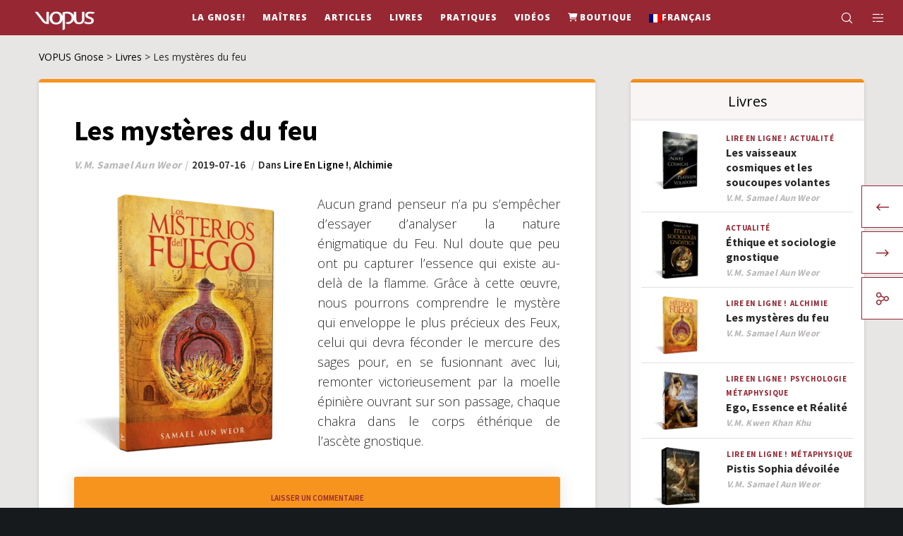

--- FILE ---
content_type: text/html; charset=UTF-8
request_url: https://vopus.org/fr/les-mysteres-du-feu/
body_size: 49941
content:
<!doctype html>
<!--[if lt IE 10]>
<html class="ie9 no-js" lang="fr-FR">
<![endif]-->
<!--[if (gt IE 9)|!(IE)]><!-->

<html class="no-js" lang="fr-FR"> <!--<![endif]-->

	<head><meta charset="UTF-8"><script>if(navigator.userAgent.match(/MSIE|Internet Explorer/i)||navigator.userAgent.match(/Trident\/7\..*?rv:11/i)){var href=document.location.href;if(!href.match(/[?&]nowprocket/)){if(href.indexOf("?")==-1){if(href.indexOf("#")==-1){document.location.href=href+"?nowprocket=1"}else{document.location.href=href.replace("#","?nowprocket=1#")}}else{if(href.indexOf("#")==-1){document.location.href=href+"&nowprocket=1"}else{document.location.href=href.replace("#","&nowprocket=1#")}}}}</script><script>(()=>{class RocketLazyLoadScripts{constructor(){this.v="2.0.4",this.userEvents=["keydown","keyup","mousedown","mouseup","mousemove","mouseover","mouseout","touchmove","touchstart","touchend","touchcancel","wheel","click","dblclick","input"],this.attributeEvents=["onblur","onclick","oncontextmenu","ondblclick","onfocus","onmousedown","onmouseenter","onmouseleave","onmousemove","onmouseout","onmouseover","onmouseup","onmousewheel","onscroll","onsubmit"]}async t(){this.i(),this.o(),/iP(ad|hone)/.test(navigator.userAgent)&&this.h(),this.u(),this.l(this),this.m(),this.k(this),this.p(this),this._(),await Promise.all([this.R(),this.L()]),this.lastBreath=Date.now(),this.S(this),this.P(),this.D(),this.O(),this.M(),await this.C(this.delayedScripts.normal),await this.C(this.delayedScripts.defer),await this.C(this.delayedScripts.async),await this.T(),await this.F(),await this.j(),await this.A(),window.dispatchEvent(new Event("rocket-allScriptsLoaded")),this.everythingLoaded=!0,this.lastTouchEnd&&await new Promise(t=>setTimeout(t,500-Date.now()+this.lastTouchEnd)),this.I(),this.H(),this.U(),this.W()}i(){this.CSPIssue=sessionStorage.getItem("rocketCSPIssue"),document.addEventListener("securitypolicyviolation",t=>{this.CSPIssue||"script-src-elem"!==t.violatedDirective||"data"!==t.blockedURI||(this.CSPIssue=!0,sessionStorage.setItem("rocketCSPIssue",!0))},{isRocket:!0})}o(){window.addEventListener("pageshow",t=>{this.persisted=t.persisted,this.realWindowLoadedFired=!0},{isRocket:!0}),window.addEventListener("pagehide",()=>{this.onFirstUserAction=null},{isRocket:!0})}h(){let t;function e(e){t=e}window.addEventListener("touchstart",e,{isRocket:!0}),window.addEventListener("touchend",function i(o){o.changedTouches[0]&&t.changedTouches[0]&&Math.abs(o.changedTouches[0].pageX-t.changedTouches[0].pageX)<10&&Math.abs(o.changedTouches[0].pageY-t.changedTouches[0].pageY)<10&&o.timeStamp-t.timeStamp<200&&(window.removeEventListener("touchstart",e,{isRocket:!0}),window.removeEventListener("touchend",i,{isRocket:!0}),"INPUT"===o.target.tagName&&"text"===o.target.type||(o.target.dispatchEvent(new TouchEvent("touchend",{target:o.target,bubbles:!0})),o.target.dispatchEvent(new MouseEvent("mouseover",{target:o.target,bubbles:!0})),o.target.dispatchEvent(new PointerEvent("click",{target:o.target,bubbles:!0,cancelable:!0,detail:1,clientX:o.changedTouches[0].clientX,clientY:o.changedTouches[0].clientY})),event.preventDefault()))},{isRocket:!0})}q(t){this.userActionTriggered||("mousemove"!==t.type||this.firstMousemoveIgnored?"keyup"===t.type||"mouseover"===t.type||"mouseout"===t.type||(this.userActionTriggered=!0,this.onFirstUserAction&&this.onFirstUserAction()):this.firstMousemoveIgnored=!0),"click"===t.type&&t.preventDefault(),t.stopPropagation(),t.stopImmediatePropagation(),"touchstart"===this.lastEvent&&"touchend"===t.type&&(this.lastTouchEnd=Date.now()),"click"===t.type&&(this.lastTouchEnd=0),this.lastEvent=t.type,t.composedPath&&t.composedPath()[0].getRootNode()instanceof ShadowRoot&&(t.rocketTarget=t.composedPath()[0]),this.savedUserEvents.push(t)}u(){this.savedUserEvents=[],this.userEventHandler=this.q.bind(this),this.userEvents.forEach(t=>window.addEventListener(t,this.userEventHandler,{passive:!1,isRocket:!0})),document.addEventListener("visibilitychange",this.userEventHandler,{isRocket:!0})}U(){this.userEvents.forEach(t=>window.removeEventListener(t,this.userEventHandler,{passive:!1,isRocket:!0})),document.removeEventListener("visibilitychange",this.userEventHandler,{isRocket:!0}),this.savedUserEvents.forEach(t=>{(t.rocketTarget||t.target).dispatchEvent(new window[t.constructor.name](t.type,t))})}m(){const t="return false",e=Array.from(this.attributeEvents,t=>"data-rocket-"+t),i="["+this.attributeEvents.join("],[")+"]",o="[data-rocket-"+this.attributeEvents.join("],[data-rocket-")+"]",s=(e,i,o)=>{o&&o!==t&&(e.setAttribute("data-rocket-"+i,o),e["rocket"+i]=new Function("event",o),e.setAttribute(i,t))};new MutationObserver(t=>{for(const n of t)"attributes"===n.type&&(n.attributeName.startsWith("data-rocket-")||this.everythingLoaded?n.attributeName.startsWith("data-rocket-")&&this.everythingLoaded&&this.N(n.target,n.attributeName.substring(12)):s(n.target,n.attributeName,n.target.getAttribute(n.attributeName))),"childList"===n.type&&n.addedNodes.forEach(t=>{if(t.nodeType===Node.ELEMENT_NODE)if(this.everythingLoaded)for(const i of[t,...t.querySelectorAll(o)])for(const t of i.getAttributeNames())e.includes(t)&&this.N(i,t.substring(12));else for(const e of[t,...t.querySelectorAll(i)])for(const t of e.getAttributeNames())this.attributeEvents.includes(t)&&s(e,t,e.getAttribute(t))})}).observe(document,{subtree:!0,childList:!0,attributeFilter:[...this.attributeEvents,...e]})}I(){this.attributeEvents.forEach(t=>{document.querySelectorAll("[data-rocket-"+t+"]").forEach(e=>{this.N(e,t)})})}N(t,e){const i=t.getAttribute("data-rocket-"+e);i&&(t.setAttribute(e,i),t.removeAttribute("data-rocket-"+e))}k(t){Object.defineProperty(HTMLElement.prototype,"onclick",{get(){return this.rocketonclick||null},set(e){this.rocketonclick=e,this.setAttribute(t.everythingLoaded?"onclick":"data-rocket-onclick","this.rocketonclick(event)")}})}S(t){function e(e,i){let o=e[i];e[i]=null,Object.defineProperty(e,i,{get:()=>o,set(s){t.everythingLoaded?o=s:e["rocket"+i]=o=s}})}e(document,"onreadystatechange"),e(window,"onload"),e(window,"onpageshow");try{Object.defineProperty(document,"readyState",{get:()=>t.rocketReadyState,set(e){t.rocketReadyState=e},configurable:!0}),document.readyState="loading"}catch(t){console.log("WPRocket DJE readyState conflict, bypassing")}}l(t){this.originalAddEventListener=EventTarget.prototype.addEventListener,this.originalRemoveEventListener=EventTarget.prototype.removeEventListener,this.savedEventListeners=[],EventTarget.prototype.addEventListener=function(e,i,o){o&&o.isRocket||!t.B(e,this)&&!t.userEvents.includes(e)||t.B(e,this)&&!t.userActionTriggered||e.startsWith("rocket-")||t.everythingLoaded?t.originalAddEventListener.call(this,e,i,o):(t.savedEventListeners.push({target:this,remove:!1,type:e,func:i,options:o}),"mouseenter"!==e&&"mouseleave"!==e||t.originalAddEventListener.call(this,e,t.savedUserEvents.push,o))},EventTarget.prototype.removeEventListener=function(e,i,o){o&&o.isRocket||!t.B(e,this)&&!t.userEvents.includes(e)||t.B(e,this)&&!t.userActionTriggered||e.startsWith("rocket-")||t.everythingLoaded?t.originalRemoveEventListener.call(this,e,i,o):t.savedEventListeners.push({target:this,remove:!0,type:e,func:i,options:o})}}J(t,e){this.savedEventListeners=this.savedEventListeners.filter(i=>{let o=i.type,s=i.target||window;return e!==o||t!==s||(this.B(o,s)&&(i.type="rocket-"+o),this.$(i),!1)})}H(){EventTarget.prototype.addEventListener=this.originalAddEventListener,EventTarget.prototype.removeEventListener=this.originalRemoveEventListener,this.savedEventListeners.forEach(t=>this.$(t))}$(t){t.remove?this.originalRemoveEventListener.call(t.target,t.type,t.func,t.options):this.originalAddEventListener.call(t.target,t.type,t.func,t.options)}p(t){let e;function i(e){return t.everythingLoaded?e:e.split(" ").map(t=>"load"===t||t.startsWith("load.")?"rocket-jquery-load":t).join(" ")}function o(o){function s(e){const s=o.fn[e];o.fn[e]=o.fn.init.prototype[e]=function(){return this[0]===window&&t.userActionTriggered&&("string"==typeof arguments[0]||arguments[0]instanceof String?arguments[0]=i(arguments[0]):"object"==typeof arguments[0]&&Object.keys(arguments[0]).forEach(t=>{const e=arguments[0][t];delete arguments[0][t],arguments[0][i(t)]=e})),s.apply(this,arguments),this}}if(o&&o.fn&&!t.allJQueries.includes(o)){const e={DOMContentLoaded:[],"rocket-DOMContentLoaded":[]};for(const t in e)document.addEventListener(t,()=>{e[t].forEach(t=>t())},{isRocket:!0});o.fn.ready=o.fn.init.prototype.ready=function(i){function s(){parseInt(o.fn.jquery)>2?setTimeout(()=>i.bind(document)(o)):i.bind(document)(o)}return"function"==typeof i&&(t.realDomReadyFired?!t.userActionTriggered||t.fauxDomReadyFired?s():e["rocket-DOMContentLoaded"].push(s):e.DOMContentLoaded.push(s)),o([])},s("on"),s("one"),s("off"),t.allJQueries.push(o)}e=o}t.allJQueries=[],o(window.jQuery),Object.defineProperty(window,"jQuery",{get:()=>e,set(t){o(t)}})}P(){const t=new Map;document.write=document.writeln=function(e){const i=document.currentScript,o=document.createRange(),s=i.parentElement;let n=t.get(i);void 0===n&&(n=i.nextSibling,t.set(i,n));const c=document.createDocumentFragment();o.setStart(c,0),c.appendChild(o.createContextualFragment(e)),s.insertBefore(c,n)}}async R(){return new Promise(t=>{this.userActionTriggered?t():this.onFirstUserAction=t})}async L(){return new Promise(t=>{document.addEventListener("DOMContentLoaded",()=>{this.realDomReadyFired=!0,t()},{isRocket:!0})})}async j(){return this.realWindowLoadedFired?Promise.resolve():new Promise(t=>{window.addEventListener("load",t,{isRocket:!0})})}M(){this.pendingScripts=[];this.scriptsMutationObserver=new MutationObserver(t=>{for(const e of t)e.addedNodes.forEach(t=>{"SCRIPT"!==t.tagName||t.noModule||t.isWPRocket||this.pendingScripts.push({script:t,promise:new Promise(e=>{const i=()=>{const i=this.pendingScripts.findIndex(e=>e.script===t);i>=0&&this.pendingScripts.splice(i,1),e()};t.addEventListener("load",i,{isRocket:!0}),t.addEventListener("error",i,{isRocket:!0}),setTimeout(i,1e3)})})})}),this.scriptsMutationObserver.observe(document,{childList:!0,subtree:!0})}async F(){await this.X(),this.pendingScripts.length?(await this.pendingScripts[0].promise,await this.F()):this.scriptsMutationObserver.disconnect()}D(){this.delayedScripts={normal:[],async:[],defer:[]},document.querySelectorAll("script[type$=rocketlazyloadscript]").forEach(t=>{t.hasAttribute("data-rocket-src")?t.hasAttribute("async")&&!1!==t.async?this.delayedScripts.async.push(t):t.hasAttribute("defer")&&!1!==t.defer||"module"===t.getAttribute("data-rocket-type")?this.delayedScripts.defer.push(t):this.delayedScripts.normal.push(t):this.delayedScripts.normal.push(t)})}async _(){await this.L();let t=[];document.querySelectorAll("script[type$=rocketlazyloadscript][data-rocket-src]").forEach(e=>{let i=e.getAttribute("data-rocket-src");if(i&&!i.startsWith("data:")){i.startsWith("//")&&(i=location.protocol+i);try{const o=new URL(i).origin;o!==location.origin&&t.push({src:o,crossOrigin:e.crossOrigin||"module"===e.getAttribute("data-rocket-type")})}catch(t){}}}),t=[...new Map(t.map(t=>[JSON.stringify(t),t])).values()],this.Y(t,"preconnect")}async G(t){if(await this.K(),!0!==t.noModule||!("noModule"in HTMLScriptElement.prototype))return new Promise(e=>{let i;function o(){(i||t).setAttribute("data-rocket-status","executed"),e()}try{if(navigator.userAgent.includes("Firefox/")||""===navigator.vendor||this.CSPIssue)i=document.createElement("script"),[...t.attributes].forEach(t=>{let e=t.nodeName;"type"!==e&&("data-rocket-type"===e&&(e="type"),"data-rocket-src"===e&&(e="src"),i.setAttribute(e,t.nodeValue))}),t.text&&(i.text=t.text),t.nonce&&(i.nonce=t.nonce),i.hasAttribute("src")?(i.addEventListener("load",o,{isRocket:!0}),i.addEventListener("error",()=>{i.setAttribute("data-rocket-status","failed-network"),e()},{isRocket:!0}),setTimeout(()=>{i.isConnected||e()},1)):(i.text=t.text,o()),i.isWPRocket=!0,t.parentNode.replaceChild(i,t);else{const i=t.getAttribute("data-rocket-type"),s=t.getAttribute("data-rocket-src");i?(t.type=i,t.removeAttribute("data-rocket-type")):t.removeAttribute("type"),t.addEventListener("load",o,{isRocket:!0}),t.addEventListener("error",i=>{this.CSPIssue&&i.target.src.startsWith("data:")?(console.log("WPRocket: CSP fallback activated"),t.removeAttribute("src"),this.G(t).then(e)):(t.setAttribute("data-rocket-status","failed-network"),e())},{isRocket:!0}),s?(t.fetchPriority="high",t.removeAttribute("data-rocket-src"),t.src=s):t.src="data:text/javascript;base64,"+window.btoa(unescape(encodeURIComponent(t.text)))}}catch(i){t.setAttribute("data-rocket-status","failed-transform"),e()}});t.setAttribute("data-rocket-status","skipped")}async C(t){const e=t.shift();return e?(e.isConnected&&await this.G(e),this.C(t)):Promise.resolve()}O(){this.Y([...this.delayedScripts.normal,...this.delayedScripts.defer,...this.delayedScripts.async],"preload")}Y(t,e){this.trash=this.trash||[];let i=!0;var o=document.createDocumentFragment();t.forEach(t=>{const s=t.getAttribute&&t.getAttribute("data-rocket-src")||t.src;if(s&&!s.startsWith("data:")){const n=document.createElement("link");n.href=s,n.rel=e,"preconnect"!==e&&(n.as="script",n.fetchPriority=i?"high":"low"),t.getAttribute&&"module"===t.getAttribute("data-rocket-type")&&(n.crossOrigin=!0),t.crossOrigin&&(n.crossOrigin=t.crossOrigin),t.integrity&&(n.integrity=t.integrity),t.nonce&&(n.nonce=t.nonce),o.appendChild(n),this.trash.push(n),i=!1}}),document.head.appendChild(o)}W(){this.trash.forEach(t=>t.remove())}async T(){try{document.readyState="interactive"}catch(t){}this.fauxDomReadyFired=!0;try{await this.K(),this.J(document,"readystatechange"),document.dispatchEvent(new Event("rocket-readystatechange")),await this.K(),document.rocketonreadystatechange&&document.rocketonreadystatechange(),await this.K(),this.J(document,"DOMContentLoaded"),document.dispatchEvent(new Event("rocket-DOMContentLoaded")),await this.K(),this.J(window,"DOMContentLoaded"),window.dispatchEvent(new Event("rocket-DOMContentLoaded"))}catch(t){console.error(t)}}async A(){try{document.readyState="complete"}catch(t){}try{await this.K(),this.J(document,"readystatechange"),document.dispatchEvent(new Event("rocket-readystatechange")),await this.K(),document.rocketonreadystatechange&&document.rocketonreadystatechange(),await this.K(),this.J(window,"load"),window.dispatchEvent(new Event("rocket-load")),await this.K(),window.rocketonload&&window.rocketonload(),await this.K(),this.allJQueries.forEach(t=>t(window).trigger("rocket-jquery-load")),await this.K(),this.J(window,"pageshow");const t=new Event("rocket-pageshow");t.persisted=this.persisted,window.dispatchEvent(t),await this.K(),window.rocketonpageshow&&window.rocketonpageshow({persisted:this.persisted})}catch(t){console.error(t)}}async K(){Date.now()-this.lastBreath>45&&(await this.X(),this.lastBreath=Date.now())}async X(){return document.hidden?new Promise(t=>setTimeout(t)):new Promise(t=>requestAnimationFrame(t))}B(t,e){return e===document&&"readystatechange"===t||(e===document&&"DOMContentLoaded"===t||(e===window&&"DOMContentLoaded"===t||(e===window&&"load"===t||e===window&&"pageshow"===t)))}static run(){(new RocketLazyLoadScripts).t()}}RocketLazyLoadScripts.run()})();</script>
		
				<!-- allow pinned sites -->
		<link rel="pingback" href="https://vopus.org/xmlrpc.php">
				<script type="rocketlazyloadscript" data-rocket-type="text/javascript">var WPAC={}; window.WPAC = WPAC; WPAC = WPAC;WPAC._Options={enable:true,debug:false,menuHelper:true,selectorCommentForm:"#commentform,.ast-commentform,.comment-form",selectorCommentsContainer:"#grve-comments",selectorCommentList:".comment-list,.ast-comment-list,.wp-block-comment-template",selectorCommentPagingLinks:"#comments [class^='nav-'] a",selectorCommentLinks:"#comments a[href*=\"/comment-page-\"]",selectorRespondContainer:"#respond",selectorErrorContainer:"p:parent",selectorSubmitButton:"#submit",selectorTextarea:"#comment",selectorPostContainer:false,scrollSpeed:500,autoUpdateIdleTime:false,popupOverlayBackgroundColor:"#000000",popupOverlayBackgroundOpacity:false,popupBackgroundColorLoading:"#000000",popupTextColorLoading:"#ffffff",popupBackgroundColorSuccess:"#008000",popupTextColorSuccess:"#FFFFFF",popupBackgroundColorError:"#FF0000",popupTextColorError:"#FFFFFF",popupOpacity:85,popupOpacityTablet:85,popupOpacityMobile:85,popupCornerRadius:5,popupCornerRadiusTablet:5,popupCornerRadiusMobile:5,popupMarginTop:60,popupMarginTopTablet:10,popupMarginTopMobile:10,popupWidth:30,popupWidthTablet:45,popupWidthMobile:75,popupPadding:20,popupPaddingTablet:20,popupPaddingMobile:20,popupFadeIn:400,popupFadeOut:400,popupTimeout:3000,popupTextAlign:"center",popupVerticalAlign:"verticalStart",popupTextFontSize:"20px",popupTextFontSizeTablet:"20px",popupTextFontSizeMobile:"20px",popupZindex:10000,textPosted:"Your comment has been posted. Thank you!",textPostedUnapproved:"Your comment has been posted and is awaiting moderation. Thank you!",textReloadPage:"Reloading page. Please wait.",textPostComment:"Posting your comment. Please wait.",textRefreshComments:"Loading comments. Please wait.",textUnknownError:"Something went wrong, your comment has not been posted.",textErrorTypeComment:"Please type your comment text.",textErrorCommentsClosed:"Sorry, comments are closed for this item.",textErrorMustBeLoggedIn:"Sorry, you must be logged in to post a comment.",textErrorFillRequiredFields:"Please fill the required fields (name, email).",textErrorInvalidEmailAddress:"Please enter a valid email address.",textErrorPostTooQuickly:"You are posting comments too quickly. Please wait a minute and resubmit your comment.",textErrorDuplicateComment:"Duplicate comment detected. It looks like you have already submitted this comment.",callbackOnBeforeSelectElements:false,callbackOnBeforeSubmitComment:false,callbackOnAfterPostComment:false,callbackOnBeforeUpdateComments:false,callbackOnAfterUpdateComments:false,commentPagesUrlRegex:false,disableUrlUpdate:true,disableScrollToAnchor:false,useUncompressedScripts:false,placeScriptsInFooter:true,optimizeAjaxResponse:false,baseUrl:false,disableCache:false,enableByQuery:false,lazyLoadEnabled:false,lazyLoadDisplay:"overlay",lazyLoadInlineDisplayLocation:"comments",lazyLoadInlineDisplayElement:"#comments",lazyLoadInlineLoadingType:"spinner",lazyLoadInlineSpinner:"LoadingGray1",lazyLoadInlineSpinnerLabelEnabled:true,lazyLoadInlineSpinnerContainerBackgroundColor:"#333333",lazyLoadInlineSpinnerContainerBackgroundColorOpacity:true,lazyLoadInlineSpinnerLabel:"Loading comments...",lazyLoadInlineSpinnerLabelColor:"#FFFFFF",lazyLoadInlineSpinnerIconColor:"#FFFFFF",lazyLoadInlineSpinnerLayoutType:"horizontal",lazyLoadInlineSpinnerLayoutAlignment:"left",lazyLoadInlineSpinnerLayoutRTL:false,lazyLoadTrigger:"domready",lazyLoadTriggerElement:false,lazyLoadInlineSpinnerSpeed:1.25,lazyLoadTriggerScrollOffset:false,lazyLoadPaginationEnabled:false,lazyLoadCommentsPerPage:30,lazyLoadUseThemePagination:true,lazyLoadPaginationStyle:"nextPrev",lazyLoadPaginationLocation:"bottom",lazyLoadingPaginationScrollToTop:true,lazyLoadInlineSpinnerLabelFontSizeDesktop:42,lazyLoadInlineSpinnerSizeDesktop:72,lazyLoadInlineSpinnerLabelLineHeightDesktop:54,lazyLoadInlineSpinnerContainerPaddingDesktop:35,lazyLoadInlineSpinnerGapDesktop:20,lazyLoadInlineSpinnerLabelFontSizeTablet:36,lazyLoadInlineSpinnerSizeTablet:65,lazyLoadInlineSpinnerLabelLineHeightTablet:42,lazyLoadInlineSpinnerContainerPaddingTablet:25,lazyLoadInlineSpinnerGapTablet:15,lazyLoadInlineSpinnerLabelFontSizeMobile:28,lazyLoadInlineSpinnerSizeMobile:48,lazyLoadInlineSpinnerLabelLineHeightMobile:34,lazyLoadInlineSpinnerContainerPaddingMobile:20,lazyLoadInlineSpinnerGapMobile:15,lazyLoadInlineSkeletonLoadingLabelEnabled:false,lazyLoadInlineSkeletonLoadingLabel:"Loading comments...",lazyLoadInlineSkeletonItemsShow:2,lazyLoadInlineSkeletonBackgroundColor:"#EEEEEE",lazyLoadInlineSkeletonHighlightColor:"#dedede",lazyLoadInlineSkeletonHeadingColor:"#333333",lazyLoadInlineSkeletonHeadingFontSize:24,lazyLoadInlineSkeletonHeadingLineHeight:1.5,lazyLoadInlineShortcode:false,lazyLoadInlineLoadingButtonLabel:"Load Comments",lazyLoadInlineLoadingButtonLabelLoading:"Loading Comments...",lazyLoadInlineButtonSpinner:"LoadingGray1",lazyLoadInlineButtonLabel:"Load Comments",lazyLoadInlineButtonLabelLoading:"Loading Comments...",lazyLoadInlineButtonAppearance:"solid",lazyLoadInlineButtonUseThemeStyles:true,lazyLoadInlineButtonBackgroundColor:"#333333",lazyLoadInlineButtonBackgroundColorHover:"#444444",lazyLoadInlineButtonTextColor:"#FFFFFF",lazyLoadInlineButtonTextColorHover:"#FFFFFF",lazyLoadInlineButtonBorderColor:"#333333",lazyLoadInlineButtonBorderColorHover:"#444444",lazyLoadInlineButtonBorderWidth:true,lazyLoadInlineButtonBorderRadius:5,lazyLoadInlineButtonPaddingTop:12,lazyLoadInlineButtonPaddingRight:24,lazyLoadInlineButtonPaddingBottom:12,lazyLoadInlineButtonPaddingLeft:24,lazyLoadInlineButtonFontSize:16,lazyLoadInlineButtonLineHeight:1.5,lazyLoadInlineButtonFontWeight:600,lazyLoadInlineButtonFontFamily:"inherit",lazyLoadInlineButtonAlign:"center",firstTimeInstall:false,lazyLoadIntoElement:false,commentsEnabled:true,version:"3.1.2"};</script><meta name='robots' content='index, follow, max-image-preview:large, max-snippet:-1, max-video-preview:-1' />
	<style>img:is([sizes="auto" i], [sizes^="auto," i]) { contain-intrinsic-size: 3000px 1500px }</style>
	<meta name="dlm-version" content="5.1.6">
	<!-- This site is optimized with the Yoast SEO Premium plugin v26.6 (Yoast SEO v26.6) - https://yoast.com/wordpress/plugins/seo/ -->
	<title>Les mystères du feu</title>
	<meta name="description" content="Aucun grand penseur n’a pu s’empêcher d’essayer d’analyser la nature énigmatique du Feu. Les mystères du feu" />
	<link rel="canonical" href="https://vopus.org/fr/les-mysteres-du-feu/" />
	<meta property="og:locale" content="fr_FR" />
	<meta property="og:type" content="article" />
	<meta property="og:title" content="Les mystères du feu" />
	<meta property="og:description" content="Aucun grand penseur n’a pu s’empêcher d’essayer d’analyser la nature énigmatique du Feu. Les mystères du feu" />
	<meta property="og:url" content="https://vopus.org/fr/les-mysteres-du-feu/" />
	<meta property="og:site_name" content="VOPUS Gnose" />
	<meta property="article:publisher" content="https://www.facebook.com/ageac.radiomaitreya.vopus" />
	<meta property="article:published_time" content="2019-07-16T13:23:02+00:00" />
	<meta property="article:modified_time" content="2022-09-17T10:26:25+00:00" />
	<meta property="og:image" content="https://vopus.org/wp-content/uploads/2019/06/es-saw-misterios_fuego-2.png" />
	<meta property="og:image:width" content="1142" />
	<meta property="og:image:height" content="642" />
	<meta property="og:image:type" content="image/png" />
	<meta name="author" content="V.M. Samael Aun Weor" />
	<meta name="twitter:card" content="summary_large_image" />
	<script type="application/ld+json" class="yoast-schema-graph">{"@context":"https://schema.org","@graph":[{"@type":"Article","@id":"https://vopus.org/fr/les-mysteres-du-feu/#article","isPartOf":{"@id":"https://vopus.org/fr/les-mysteres-du-feu/"},"author":{"name":"V.M. Samael Aun Weor","@id":"https://vopus.org/fr/#/schema/person/75a175560e94f9c5384ef5c84042d71f"},"headline":"Les mystères du feu","datePublished":"2019-07-16T13:23:02+00:00","dateModified":"2022-09-17T10:26:25+00:00","mainEntityOfPage":{"@id":"https://vopus.org/fr/les-mysteres-du-feu/"},"wordCount":94,"commentCount":0,"publisher":{"@id":"https://vopus.org/fr/#organization"},"image":{"@id":"https://vopus.org/fr/les-mysteres-du-feu/#primaryimage"},"thumbnailUrl":"https://vopus.org/wp-content/uploads/2019/06/es-saw-misterios_fuego-2.png","articleSection":["Lire en ligne !","Alchimie"],"inLanguage":"fr-FR","potentialAction":[{"@type":"CommentAction","name":"Comment","target":["https://vopus.org/fr/les-mysteres-du-feu/#respond"]}]},{"@type":"WebPage","@id":"https://vopus.org/fr/les-mysteres-du-feu/","url":"https://vopus.org/fr/les-mysteres-du-feu/","name":"Les mystères du feu","isPartOf":{"@id":"https://vopus.org/fr/#website"},"primaryImageOfPage":{"@id":"https://vopus.org/fr/les-mysteres-du-feu/#primaryimage"},"image":{"@id":"https://vopus.org/fr/les-mysteres-du-feu/#primaryimage"},"thumbnailUrl":"https://vopus.org/wp-content/uploads/2019/06/es-saw-misterios_fuego-2.png","datePublished":"2019-07-16T13:23:02+00:00","dateModified":"2022-09-17T10:26:25+00:00","description":"Aucun grand penseur n’a pu s’empêcher d’essayer d’analyser la nature énigmatique du Feu. Les mystères du feu","breadcrumb":{"@id":"https://vopus.org/fr/les-mysteres-du-feu/#breadcrumb"},"inLanguage":"fr-FR","potentialAction":[{"@type":"ReadAction","target":["https://vopus.org/fr/les-mysteres-du-feu/"]}]},{"@type":"ImageObject","inLanguage":"fr-FR","@id":"https://vopus.org/fr/les-mysteres-du-feu/#primaryimage","url":"https://vopus.org/wp-content/uploads/2019/06/es-saw-misterios_fuego-2.png","contentUrl":"https://vopus.org/wp-content/uploads/2019/06/es-saw-misterios_fuego-2.png","width":1142,"height":642,"caption":"Misterios del fuego"},{"@type":"BreadcrumbList","@id":"https://vopus.org/fr/les-mysteres-du-feu/#breadcrumb","itemListElement":[{"@type":"ListItem","position":1,"name":"Accueil","item":"https://vopus.org/fr/"},{"@type":"ListItem","position":2,"name":"Livres","item":"https://vopus.org/fr/contenu/livres/"},{"@type":"ListItem","position":3,"name":"Les mystères du feu"}]},{"@type":"WebSite","@id":"https://vopus.org/fr/#website","url":"https://vopus.org/fr/","name":"VOPUS Gnose","description":"L&#039;Héritage de la lumière","publisher":{"@id":"https://vopus.org/fr/#organization"},"potentialAction":[{"@type":"SearchAction","target":{"@type":"EntryPoint","urlTemplate":"https://vopus.org/fr/?s={search_term_string}"},"query-input":{"@type":"PropertyValueSpecification","valueRequired":true,"valueName":"search_term_string"}}],"inLanguage":"fr-FR"},{"@type":"Organization","@id":"https://vopus.org/fr/#organization","name":"VOPUS Libros Gnósis","alternateName":"Libros Gnósis V.M. Samael Aun Weor, V.M. Kwen Khan Khu","url":"https://vopus.org/fr/","logo":{"@type":"ImageObject","inLanguage":"fr-FR","@id":"https://vopus.org/fr/#/schema/logo/image/","url":"https://vopus.org/wp-content/uploads/2019/06/vopus-logo-lema.svg","contentUrl":"https://vopus.org/wp-content/uploads/2019/06/vopus-logo-lema.svg","width":323,"height":165,"caption":"VOPUS Libros Gnósis"},"image":{"@id":"https://vopus.org/fr/#/schema/logo/image/"},"sameAs":["https://www.facebook.com/ageac.radiomaitreya.vopus"]},{"@type":"Person","@id":"https://vopus.org/fr/#/schema/person/75a175560e94f9c5384ef5c84042d71f","name":"V.M. Samael Aun Weor","url":"https://vopus.org/fr/author/v-m-samael-aun-weor/"}]}</script>
	<!-- / Yoast SEO Premium plugin. -->


<link rel='dns-prefetch' href='//fonts.googleapis.com' />
<link rel='preconnect' href='https://fonts.gstatic.com' crossorigin />
<link rel="alternate" type="application/rss+xml" title="VOPUS Gnose &raquo; Flux" href="https://vopus.org/fr/feed/" />
<link rel="alternate" type="application/rss+xml" title="VOPUS Gnose &raquo; Flux des commentaires" href="https://vopus.org/fr/comments/feed/" />
<link rel="alternate" type="application/rss+xml" title="VOPUS Gnose &raquo; Les mystères du feu Flux des commentaires" href="https://vopus.org/fr/les-mysteres-du-feu/feed/" />
<meta name="viewport" content="width=device-width, initial-scale=1, maximum-scale=1, user-scalable=no">
<meta name="application-name" content="VOPUS Gnose">
<script type="rocketlazyloadscript" data-rocket-type="text/javascript">
/* <![CDATA[ */
window._wpemojiSettings = {"baseUrl":"https:\/\/s.w.org\/images\/core\/emoji\/15.1.0\/72x72\/","ext":".png","svgUrl":"https:\/\/s.w.org\/images\/core\/emoji\/15.1.0\/svg\/","svgExt":".svg","source":{"concatemoji":"https:\/\/vopus.org\/wp-includes\/js\/wp-emoji-release.min.js?ver=6.8.1"}};
/*! This file is auto-generated */
!function(i,n){var o,s,e;function c(e){try{var t={supportTests:e,timestamp:(new Date).valueOf()};sessionStorage.setItem(o,JSON.stringify(t))}catch(e){}}function p(e,t,n){e.clearRect(0,0,e.canvas.width,e.canvas.height),e.fillText(t,0,0);var t=new Uint32Array(e.getImageData(0,0,e.canvas.width,e.canvas.height).data),r=(e.clearRect(0,0,e.canvas.width,e.canvas.height),e.fillText(n,0,0),new Uint32Array(e.getImageData(0,0,e.canvas.width,e.canvas.height).data));return t.every(function(e,t){return e===r[t]})}function u(e,t,n){switch(t){case"flag":return n(e,"\ud83c\udff3\ufe0f\u200d\u26a7\ufe0f","\ud83c\udff3\ufe0f\u200b\u26a7\ufe0f")?!1:!n(e,"\ud83c\uddfa\ud83c\uddf3","\ud83c\uddfa\u200b\ud83c\uddf3")&&!n(e,"\ud83c\udff4\udb40\udc67\udb40\udc62\udb40\udc65\udb40\udc6e\udb40\udc67\udb40\udc7f","\ud83c\udff4\u200b\udb40\udc67\u200b\udb40\udc62\u200b\udb40\udc65\u200b\udb40\udc6e\u200b\udb40\udc67\u200b\udb40\udc7f");case"emoji":return!n(e,"\ud83d\udc26\u200d\ud83d\udd25","\ud83d\udc26\u200b\ud83d\udd25")}return!1}function f(e,t,n){var r="undefined"!=typeof WorkerGlobalScope&&self instanceof WorkerGlobalScope?new OffscreenCanvas(300,150):i.createElement("canvas"),a=r.getContext("2d",{willReadFrequently:!0}),o=(a.textBaseline="top",a.font="600 32px Arial",{});return e.forEach(function(e){o[e]=t(a,e,n)}),o}function t(e){var t=i.createElement("script");t.src=e,t.defer=!0,i.head.appendChild(t)}"undefined"!=typeof Promise&&(o="wpEmojiSettingsSupports",s=["flag","emoji"],n.supports={everything:!0,everythingExceptFlag:!0},e=new Promise(function(e){i.addEventListener("DOMContentLoaded",e,{once:!0})}),new Promise(function(t){var n=function(){try{var e=JSON.parse(sessionStorage.getItem(o));if("object"==typeof e&&"number"==typeof e.timestamp&&(new Date).valueOf()<e.timestamp+604800&&"object"==typeof e.supportTests)return e.supportTests}catch(e){}return null}();if(!n){if("undefined"!=typeof Worker&&"undefined"!=typeof OffscreenCanvas&&"undefined"!=typeof URL&&URL.createObjectURL&&"undefined"!=typeof Blob)try{var e="postMessage("+f.toString()+"("+[JSON.stringify(s),u.toString(),p.toString()].join(",")+"));",r=new Blob([e],{type:"text/javascript"}),a=new Worker(URL.createObjectURL(r),{name:"wpTestEmojiSupports"});return void(a.onmessage=function(e){c(n=e.data),a.terminate(),t(n)})}catch(e){}c(n=f(s,u,p))}t(n)}).then(function(e){for(var t in e)n.supports[t]=e[t],n.supports.everything=n.supports.everything&&n.supports[t],"flag"!==t&&(n.supports.everythingExceptFlag=n.supports.everythingExceptFlag&&n.supports[t]);n.supports.everythingExceptFlag=n.supports.everythingExceptFlag&&!n.supports.flag,n.DOMReady=!1,n.readyCallback=function(){n.DOMReady=!0}}).then(function(){return e}).then(function(){var e;n.supports.everything||(n.readyCallback(),(e=n.source||{}).concatemoji?t(e.concatemoji):e.wpemoji&&e.twemoji&&(t(e.twemoji),t(e.wpemoji)))}))}((window,document),window._wpemojiSettings);
/* ]]> */
</script>
	<style>
		:root {
			--wpac-popup-opacity: 0.85;
			--wpac-popup-corner-radius: 5px;
			--wpac-popup-margin-top: 60px;
			--wpac-popup-width: 30%;
			--wpac-popup-padding: 20px;
			--wpac-popup-font-size: 20px;
			--wpac-popup-line-height: 1.2;
		}
		/* tablet styles */
		@media screen and (max-width: 1024px) {
			.wpac-overlay {
				--wpac-popup-opacity: 0.85;
				--wpac-popup-corner-radius: 5px;
				--wpac-popup-margin-top: 10px;
				--wpac-popup-width: 45%;
				--wpac-popup-padding: 20px;
				--wpac-popup-font-size: 20px;
			}
		}
		/* mobile styles */
		@media screen and (max-width: 768px) {
			.wpac-overlay {
				--wpac-popup-opacity: 0.85;
				--wpac-popup-corner-radius: 5px;
				--wpac-popup-margin-top: 10px;
				--wpac-popup-width: 75%;
				--wpac-popup-padding: 20px;
				--wpac-popup-font-size: 20px;
			}
		}
		.wpac-overlay {
			display: none;
			opacity: var(--wpac-popup-opacity);
			border-radius: var(--wpac-popup-corner-radius);
			margin-top: var(--wpac-popup-margin-top);
			padding: var(--wpac-popup-padding) !important;
			font-size: var(--wpac-popup-font-size) !important;
			line-height: var(--wpac-popup-line-height);
			margin: 0 auto;
		}
	</style>
	<link data-minify="1" rel='stylesheet' id='vc_extensions_cqbundle_adminicon-css' href='https://vopus.org/wp-content/cache/min/1/wp-content/plugins/vc-extensions-bundle/css/admin_icon.css?ver=1747924860' type='text/css' media='all' />
<link data-minify="1" rel='stylesheet' id='wppm-plugin-css-css' href='https://vopus.org/wp-content/cache/min/1/wp-content/plugins/wp-post-modules/assets/css/wppm.frontend.css?ver=1747924860' type='text/css' media='all' />
<link data-minify="1" rel='stylesheet' id='dashicons-css' href='https://vopus.org/wp-content/cache/min/1/wp-includes/css/dashicons.min.css?ver=1747924860' type='text/css' media='all' />
<link data-minify="1" rel='stylesheet' id='post-views-counter-frontend-css' href='https://vopus.org/wp-content/cache/min/1/wp-content/plugins/post-views-counter/css/frontend.css?ver=1768755550' type='text/css' media='all' />
<style id='wp-emoji-styles-inline-css' type='text/css'>

	img.wp-smiley, img.emoji {
		display: inline !important;
		border: none !important;
		box-shadow: none !important;
		height: 1em !important;
		width: 1em !important;
		margin: 0 0.07em !important;
		vertical-align: -0.1em !important;
		background: none !important;
		padding: 0 !important;
	}
</style>
<link rel='stylesheet' id='wp-block-library-css' href='https://vopus.org/wp-includes/css/dist/block-library/style.min.css?ver=6.8.1' type='text/css' media='all' />
<style id='classic-theme-styles-inline-css' type='text/css'>
/*! This file is auto-generated */
.wp-block-button__link{color:#fff;background-color:#32373c;border-radius:9999px;box-shadow:none;text-decoration:none;padding:calc(.667em + 2px) calc(1.333em + 2px);font-size:1.125em}.wp-block-file__button{background:#32373c;color:#fff;text-decoration:none}
</style>
<link data-minify="1" rel='stylesheet' id='quotescollection-block-quotes-css' href='https://vopus.org/wp-content/cache/min/1/wp-content/plugins/quotes-collection/blocks/quotes/style.css?ver=1747924860' type='text/css' media='all' />
<link data-minify="1" rel='stylesheet' id='quotescollection-block-random-quote-css' href='https://vopus.org/wp-content/cache/min/1/wp-content/plugins/quotes-collection/blocks/random-quote/style.css?ver=1747924860' type='text/css' media='all' />
<style id='safe-svg-svg-icon-style-inline-css' type='text/css'>
.safe-svg-cover{text-align:center}.safe-svg-cover .safe-svg-inside{display:inline-block;max-width:100%}.safe-svg-cover svg{fill:currentColor;height:100%;max-height:100%;max-width:100%;width:100%}

</style>
<link data-minify="1" rel='stylesheet' id='nta-css-popup-css' href='https://vopus.org/wp-content/cache/min/1/wp-content/plugins/whatsapp-for-wordpress/assets/dist/css/style.css?ver=1747924860' type='text/css' media='all' />
<style id='global-styles-inline-css' type='text/css'>
:root{--wp--preset--aspect-ratio--square: 1;--wp--preset--aspect-ratio--4-3: 4/3;--wp--preset--aspect-ratio--3-4: 3/4;--wp--preset--aspect-ratio--3-2: 3/2;--wp--preset--aspect-ratio--2-3: 2/3;--wp--preset--aspect-ratio--16-9: 16/9;--wp--preset--aspect-ratio--9-16: 9/16;--wp--preset--color--black: #000000;--wp--preset--color--cyan-bluish-gray: #abb8c3;--wp--preset--color--white: #ffffff;--wp--preset--color--pale-pink: #f78da7;--wp--preset--color--vivid-red: #cf2e2e;--wp--preset--color--luminous-vivid-orange: #ff6900;--wp--preset--color--luminous-vivid-amber: #fcb900;--wp--preset--color--light-green-cyan: #7bdcb5;--wp--preset--color--vivid-green-cyan: #00d084;--wp--preset--color--pale-cyan-blue: #8ed1fc;--wp--preset--color--vivid-cyan-blue: #0693e3;--wp--preset--color--vivid-purple: #9b51e0;--wp--preset--color--primary-1: #962733;--wp--preset--color--primary-2: #f7941e;--wp--preset--color--primary-3: #e8e5e5;--wp--preset--color--primary-4: #e1e1e1;--wp--preset--color--primary-5: #bab7b7;--wp--preset--color--green: #6ECA09;--wp--preset--color--red: #D0021B;--wp--preset--color--orange: #FAB901;--wp--preset--color--aqua: #28d2dc;--wp--preset--color--blue: #15c7ff;--wp--preset--color--purple: #7639e2;--wp--preset--color--grey: #e2e2e2;--wp--preset--gradient--vivid-cyan-blue-to-vivid-purple: linear-gradient(135deg,rgba(6,147,227,1) 0%,rgb(155,81,224) 100%);--wp--preset--gradient--light-green-cyan-to-vivid-green-cyan: linear-gradient(135deg,rgb(122,220,180) 0%,rgb(0,208,130) 100%);--wp--preset--gradient--luminous-vivid-amber-to-luminous-vivid-orange: linear-gradient(135deg,rgba(252,185,0,1) 0%,rgba(255,105,0,1) 100%);--wp--preset--gradient--luminous-vivid-orange-to-vivid-red: linear-gradient(135deg,rgba(255,105,0,1) 0%,rgb(207,46,46) 100%);--wp--preset--gradient--very-light-gray-to-cyan-bluish-gray: linear-gradient(135deg,rgb(238,238,238) 0%,rgb(169,184,195) 100%);--wp--preset--gradient--cool-to-warm-spectrum: linear-gradient(135deg,rgb(74,234,220) 0%,rgb(151,120,209) 20%,rgb(207,42,186) 40%,rgb(238,44,130) 60%,rgb(251,105,98) 80%,rgb(254,248,76) 100%);--wp--preset--gradient--blush-light-purple: linear-gradient(135deg,rgb(255,206,236) 0%,rgb(152,150,240) 100%);--wp--preset--gradient--blush-bordeaux: linear-gradient(135deg,rgb(254,205,165) 0%,rgb(254,45,45) 50%,rgb(107,0,62) 100%);--wp--preset--gradient--luminous-dusk: linear-gradient(135deg,rgb(255,203,112) 0%,rgb(199,81,192) 50%,rgb(65,88,208) 100%);--wp--preset--gradient--pale-ocean: linear-gradient(135deg,rgb(255,245,203) 0%,rgb(182,227,212) 50%,rgb(51,167,181) 100%);--wp--preset--gradient--electric-grass: linear-gradient(135deg,rgb(202,248,128) 0%,rgb(113,206,126) 100%);--wp--preset--gradient--midnight: linear-gradient(135deg,rgb(2,3,129) 0%,rgb(40,116,252) 100%);--wp--preset--font-size--small: 13px;--wp--preset--font-size--medium: 20px;--wp--preset--font-size--large: 36px;--wp--preset--font-size--x-large: 42px;--wp--preset--spacing--20: 0.44rem;--wp--preset--spacing--30: 0.67rem;--wp--preset--spacing--40: 1rem;--wp--preset--spacing--50: 1.5rem;--wp--preset--spacing--60: 2.25rem;--wp--preset--spacing--70: 3.38rem;--wp--preset--spacing--80: 5.06rem;--wp--preset--shadow--natural: 6px 6px 9px rgba(0, 0, 0, 0.2);--wp--preset--shadow--deep: 12px 12px 50px rgba(0, 0, 0, 0.4);--wp--preset--shadow--sharp: 6px 6px 0px rgba(0, 0, 0, 0.2);--wp--preset--shadow--outlined: 6px 6px 0px -3px rgba(255, 255, 255, 1), 6px 6px rgba(0, 0, 0, 1);--wp--preset--shadow--crisp: 6px 6px 0px rgba(0, 0, 0, 1);}:where(.is-layout-flex){gap: 0.5em;}:where(.is-layout-grid){gap: 0.5em;}body .is-layout-flex{display: flex;}.is-layout-flex{flex-wrap: wrap;align-items: center;}.is-layout-flex > :is(*, div){margin: 0;}body .is-layout-grid{display: grid;}.is-layout-grid > :is(*, div){margin: 0;}:where(.wp-block-columns.is-layout-flex){gap: 2em;}:where(.wp-block-columns.is-layout-grid){gap: 2em;}:where(.wp-block-post-template.is-layout-flex){gap: 1.25em;}:where(.wp-block-post-template.is-layout-grid){gap: 1.25em;}.has-black-color{color: var(--wp--preset--color--black) !important;}.has-cyan-bluish-gray-color{color: var(--wp--preset--color--cyan-bluish-gray) !important;}.has-white-color{color: var(--wp--preset--color--white) !important;}.has-pale-pink-color{color: var(--wp--preset--color--pale-pink) !important;}.has-vivid-red-color{color: var(--wp--preset--color--vivid-red) !important;}.has-luminous-vivid-orange-color{color: var(--wp--preset--color--luminous-vivid-orange) !important;}.has-luminous-vivid-amber-color{color: var(--wp--preset--color--luminous-vivid-amber) !important;}.has-light-green-cyan-color{color: var(--wp--preset--color--light-green-cyan) !important;}.has-vivid-green-cyan-color{color: var(--wp--preset--color--vivid-green-cyan) !important;}.has-pale-cyan-blue-color{color: var(--wp--preset--color--pale-cyan-blue) !important;}.has-vivid-cyan-blue-color{color: var(--wp--preset--color--vivid-cyan-blue) !important;}.has-vivid-purple-color{color: var(--wp--preset--color--vivid-purple) !important;}.has-black-background-color{background-color: var(--wp--preset--color--black) !important;}.has-cyan-bluish-gray-background-color{background-color: var(--wp--preset--color--cyan-bluish-gray) !important;}.has-white-background-color{background-color: var(--wp--preset--color--white) !important;}.has-pale-pink-background-color{background-color: var(--wp--preset--color--pale-pink) !important;}.has-vivid-red-background-color{background-color: var(--wp--preset--color--vivid-red) !important;}.has-luminous-vivid-orange-background-color{background-color: var(--wp--preset--color--luminous-vivid-orange) !important;}.has-luminous-vivid-amber-background-color{background-color: var(--wp--preset--color--luminous-vivid-amber) !important;}.has-light-green-cyan-background-color{background-color: var(--wp--preset--color--light-green-cyan) !important;}.has-vivid-green-cyan-background-color{background-color: var(--wp--preset--color--vivid-green-cyan) !important;}.has-pale-cyan-blue-background-color{background-color: var(--wp--preset--color--pale-cyan-blue) !important;}.has-vivid-cyan-blue-background-color{background-color: var(--wp--preset--color--vivid-cyan-blue) !important;}.has-vivid-purple-background-color{background-color: var(--wp--preset--color--vivid-purple) !important;}.has-black-border-color{border-color: var(--wp--preset--color--black) !important;}.has-cyan-bluish-gray-border-color{border-color: var(--wp--preset--color--cyan-bluish-gray) !important;}.has-white-border-color{border-color: var(--wp--preset--color--white) !important;}.has-pale-pink-border-color{border-color: var(--wp--preset--color--pale-pink) !important;}.has-vivid-red-border-color{border-color: var(--wp--preset--color--vivid-red) !important;}.has-luminous-vivid-orange-border-color{border-color: var(--wp--preset--color--luminous-vivid-orange) !important;}.has-luminous-vivid-amber-border-color{border-color: var(--wp--preset--color--luminous-vivid-amber) !important;}.has-light-green-cyan-border-color{border-color: var(--wp--preset--color--light-green-cyan) !important;}.has-vivid-green-cyan-border-color{border-color: var(--wp--preset--color--vivid-green-cyan) !important;}.has-pale-cyan-blue-border-color{border-color: var(--wp--preset--color--pale-cyan-blue) !important;}.has-vivid-cyan-blue-border-color{border-color: var(--wp--preset--color--vivid-cyan-blue) !important;}.has-vivid-purple-border-color{border-color: var(--wp--preset--color--vivid-purple) !important;}.has-vivid-cyan-blue-to-vivid-purple-gradient-background{background: var(--wp--preset--gradient--vivid-cyan-blue-to-vivid-purple) !important;}.has-light-green-cyan-to-vivid-green-cyan-gradient-background{background: var(--wp--preset--gradient--light-green-cyan-to-vivid-green-cyan) !important;}.has-luminous-vivid-amber-to-luminous-vivid-orange-gradient-background{background: var(--wp--preset--gradient--luminous-vivid-amber-to-luminous-vivid-orange) !important;}.has-luminous-vivid-orange-to-vivid-red-gradient-background{background: var(--wp--preset--gradient--luminous-vivid-orange-to-vivid-red) !important;}.has-very-light-gray-to-cyan-bluish-gray-gradient-background{background: var(--wp--preset--gradient--very-light-gray-to-cyan-bluish-gray) !important;}.has-cool-to-warm-spectrum-gradient-background{background: var(--wp--preset--gradient--cool-to-warm-spectrum) !important;}.has-blush-light-purple-gradient-background{background: var(--wp--preset--gradient--blush-light-purple) !important;}.has-blush-bordeaux-gradient-background{background: var(--wp--preset--gradient--blush-bordeaux) !important;}.has-luminous-dusk-gradient-background{background: var(--wp--preset--gradient--luminous-dusk) !important;}.has-pale-ocean-gradient-background{background: var(--wp--preset--gradient--pale-ocean) !important;}.has-electric-grass-gradient-background{background: var(--wp--preset--gradient--electric-grass) !important;}.has-midnight-gradient-background{background: var(--wp--preset--gradient--midnight) !important;}.has-small-font-size{font-size: var(--wp--preset--font-size--small) !important;}.has-medium-font-size{font-size: var(--wp--preset--font-size--medium) !important;}.has-large-font-size{font-size: var(--wp--preset--font-size--large) !important;}.has-x-large-font-size{font-size: var(--wp--preset--font-size--x-large) !important;}
:where(.wp-block-post-template.is-layout-flex){gap: 1.25em;}:where(.wp-block-post-template.is-layout-grid){gap: 1.25em;}
:where(.wp-block-columns.is-layout-flex){gap: 2em;}:where(.wp-block-columns.is-layout-grid){gap: 2em;}
:root :where(.wp-block-pullquote){font-size: 1.5em;line-height: 1.6;}
</style>
<link rel='stylesheet' id='cookie-notice-front-css' href='https://vopus.org/wp-content/plugins/cookie-notice/css/front.min.css?ver=2.5.11' type='text/css' media='all' />
<link data-minify="1" rel='stylesheet' id='same-category-posts-css' href='https://vopus.org/wp-content/cache/min/1/wp-content/plugins/same-category-posts/same-category-posts.css?ver=1747924860' type='text/css' media='all' />
<link data-minify="1" rel='stylesheet' id='stcr-font-awesome-css' href='https://vopus.org/wp-content/cache/min/1/wp-content/plugins/subscribe-to-comments-reloaded/includes/css/font-awesome.min.css?ver=1747924860' type='text/css' media='all' />
<link data-minify="1" rel='stylesheet' id='stcr-style-css' href='https://vopus.org/wp-content/cache/min/1/wp-content/plugins/subscribe-to-comments-reloaded/includes/css/stcr-style.css?ver=1747924860' type='text/css' media='all' />
<link data-minify="1" rel='stylesheet' id='widgetopts-styles-css' href='https://vopus.org/wp-content/cache/min/1/wp-content/plugins/widget-options/assets/css/widget-options.css?ver=1747924860' type='text/css' media='all' />
<link rel='stylesheet' id='wpml-menu-item-0-css' href='https://vopus.org/wp-content/plugins/sitepress-multilingual-cms/templates/language-switchers/menu-item/style.min.css?ver=1' type='text/css' media='all' />
<link data-minify="1" rel='stylesheet' id='quotescollection-css' href='https://vopus.org/wp-content/cache/min/1/wp-content/plugins/quotes-collection/css/quotes-collection.css?ver=1747924860' type='text/css' media='all' />
<link rel='stylesheet' id='search-filter-plugin-styles-css' href='https://vopus.org/wp-content/plugins/search-filter-pro/public/assets/css/search-filter.min.css?ver=2.5.7' type='text/css' media='all' />
<link data-minify="1" rel='stylesheet' id='font-awesome-css' href='https://vopus.org/wp-content/cache/min/1/wp-content/themes/movedo/css/font-awesome.min.css?ver=1747924860' type='text/css' media='all' />
<link rel='stylesheet' id='font-awesome-v4-shims-css' href='https://vopus.org/wp-content/themes/movedo/css/font-awesome-v4-shims.min.css?ver=6.4.2' type='text/css' media='all' />
<link data-minify="1" rel='stylesheet' id='movedo-grve-theme-style-css' href='https://vopus.org/wp-content/cache/min/1/wp-content/themes/movedo/css/theme-style.css?ver=1747924860' type='text/css' media='all' />
<link data-minify="1" rel='stylesheet' id='movedo-grve-elements-css' href='https://vopus.org/wp-content/cache/min/1/wp-content/themes/movedo/css/elements.css?ver=1747924860' type='text/css' media='all' />
<link data-minify="1" rel='stylesheet' id='movedo-grve-custom-style-css' href='https://vopus.org/wp-content/cache/min/1/wp-content/themes/movedo/css/responsive.css?ver=1747924860' type='text/css' media='all' />
<style id='movedo-grve-custom-style-inline-css' type='text/css'>
 body { font-size: 14px; font-family: "Open Sans"; font-weight: 400; line-height: 24px; letter-spacing: 0px; } #grve-header .grve-logo.grve-logo-text a { font-family: "Source Sans Pro"; font-weight: 700; font-style: normal; font-size: 36px; text-transform: none; letter-spacing: 0px; } .grve-main-menu .grve-wrapper > ul > li > a, .grve-main-menu .grve-wrapper > ul > li .grve-toggle-menu-item-wrapper a, .grve-main-menu .grve-wrapper > ul > li.megamenu > ul > li > a, .grve-toggle-hiddenarea .grve-label, .grve-main-menu .grve-wrapper > ul > li ul li.grve-goback a { font-family: "Open Sans"; font-weight: 800; font-style: normal; font-size: 12px; text-transform: uppercase; letter-spacing: 1px; } .grve-slide-menu .grve-main-menu .grve-wrapper ul li.megamenu ul li:not(.grve-goback) > a, .grve-main-menu .grve-wrapper > ul > li ul li a { font-family: "Open Sans"; font-weight: 800; font-style: normal; font-size: 11px; text-transform: uppercase; letter-spacing: 0px; } .grve-main-menu .grve-menu-description { font-family: "Open Sans"; font-weight: 400; font-style: normal; font-size: 11px; text-transform: none; letter-spacing: 0px; } #grve-hidden-menu .grve-hiddenarea-content .grve-menu > li > a, #grve-hidden-menu .grve-hiddenarea-content .grve-menu > li > .grve-toggle-menu-item-wrapper a, #grve-responsive-anchor .grve-hiddenarea-content .grve-menu > li > a, #grve-hidden-menu ul.grve-menu > li.megamenu > ul > li > a, #grve-hidden-menu ul.grve-menu > li ul li.grve-goback a { font-family: "Open Sans"; font-weight: 600; font-style: normal; font-size: 12px; text-transform: uppercase; } #grve-hidden-menu.grve-slide-menu ul li.megamenu ul li:not(.grve-goback) > a, #grve-hidden-menu.grve-slide-menu ul li ul li:not(.grve-goback) > a, #grve-hidden-menu.grve-toggle-menu ul li.megamenu ul li > a, #grve-hidden-menu.grve-toggle-menu ul li ul li > a, #grve-responsive-anchor ul li ul li > a { font-family: "Open Sans"; font-weight: normal; font-style: normal; font-size: 12px; text-transform: none; letter-spacing: 0px; } #grve-hidden-menu .grve-menu-description { font-family: "Open Sans"; font-weight: 400; font-style: normal; font-size: 11px; text-transform: none; letter-spacing: 0px; } h1, .grve-h1, #grve-theme-wrapper .grve-modal .grve-search input[type='text'], .grve-dropcap span, p.grve-dropcap:first-letter { font-family: "Source Sans Pro"; font-weight: 700; font-style: normal; text-transform: none; font-size: 30px; line-height: 36px; letter-spacing: -1.5px; } h2, .grve-h2 { font-family: "Source Sans Pro"; font-weight: 700; font-style: normal; text-transform: none; font-size: 24px; line-height: 30px; letter-spacing: 0px; } h3, .grve-h3 { font-family: "Source Sans Pro"; font-weight: 700; font-style: normal; text-transform: none; font-size: 20px; line-height: 28px; letter-spacing: 0px; } h4, .grve-h4 { font-family: "Source Sans Pro"; font-weight: 700; font-style: normal; text-transform: none; font-size: 18px; line-height: 24px; letter-spacing: 0px; } h5, .grve-h5 { font-family: "Source Sans Pro"; font-weight: 700; font-style: normal; text-transform: none; font-size: 16px; line-height: 20px; letter-spacing: 0px; } h6, .grve-h6, .vc_tta.vc_general .vc_tta-panel-title, #grve-main-content .vc_tta.vc_general .vc_tta-tab > a { font-family: "Source Sans Pro"; font-weight: 700; font-style: normal; text-transform: none; font-size: 14px; line-height: 18px; letter-spacing: 0px; } #grve-page-title .grve-title, #grve-blog-title .grve-title, #grve-search-page-title .grve-title { font-family: "Source Sans Pro"; font-weight: 700; font-style: normal; font-size: 48px; text-transform: none; line-height: 60px; letter-spacing: -1.3px; } #grve-page-title .grve-description, #grve-blog-title .grve-description, #grve-blog-title .grve-description p, #grve-search-page-title .grve-description { font-family: "Source Sans Pro"; font-weight: 400; font-style: normal; font-size: 20px; text-transform: none; line-height: 30px; letter-spacing: 0px; } #grve-post-title .grve-title-categories { font-family: "Source Sans Pro"; font-weight: 600; font-style: normal; font-size: 14px; text-transform: uppercase; line-height: 20px; letter-spacing: 0px; } #grve-post-title .grve-post-meta, #grve-post-title .grve-post-meta li { font-family: "Source Sans Pro"; font-weight: 600; font-style: normal; font-size: 14px; text-transform: uppercase; line-height: 20px; letter-spacing: 0px; } .grve-single-simple-title { font-family: "Source Sans Pro"; font-weight: 700; font-style: normal; font-size: 40px; text-transform: none; line-height: 48px; letter-spacing: 0px; } #grve-post-title .grve-title { font-family: "Source Sans Pro"; font-weight: 700; font-style: normal; font-size: 48px; text-transform: none; line-height: 60px; letter-spacing: -1.3px; } #grve-post-title .grve-description { font-family: "Open Sans"; font-weight: 400; font-style: normal; font-size: 20px; text-transform: none; line-height: 30px; letter-spacing: 1px; } #grve-portfolio-title .grve-title { font-family: "Source Sans Pro"; font-weight: 700; font-style: normal; font-size: 48px; text-transform: none; line-height: 60px; letter-spacing: 0px; } #grve-portfolio-title .grve-description { font-family: "Open Sans"; font-weight: 400; font-style: normal; font-size: 20px; text-transform: none; line-height: 30px; letter-spacing: 1px; } #grve-forum-title .grve-title { font-family: "Source Sans Pro"; font-weight: 700; font-style: normal; font-size: 48px; text-transform: none; line-height: 60px; letter-spacing: 0px; } .grve-product-area .product_title { font-family: "Source Sans Pro"; font-weight: 700; font-style: normal; font-size: 48px; text-transform: none; line-height: 60px; letter-spacing: 0px; } #grve-entry-summary .grve-short-description p { font-family: "Open Sans"; font-weight: 400; font-style: normal; font-size: 16px; text-transform: none; line-height: 28px; letter-spacing: 0px; } #grve-product-title .grve-title, #grve-product-tax-title .grve-title, .woocommerce-page #grve-page-title .grve-title { font-family: "Source Sans Pro"; font-weight: 700; font-style: normal; font-size: 60px; text-transform: none; line-height: 72px; letter-spacing: 0px; } #grve-product-title .grve-description, #grve-product-tax-title .grve-description, #grve-product-tax-title .grve-description p, .woocommerce-page #grve-page-title .grve-description { font-family: "Open Sans"; font-weight: 400; font-style: normal; font-size: 20px; text-transform: none; line-height: 30px; letter-spacing: 0px; } .grve-event-simple-title { font-family: "Source Sans Pro"; font-weight: 700; font-style: normal; font-size: 48px; text-transform: none; line-height: 60px; letter-spacing: 0px; } #grve-event-title .grve-title, #grve-event-tax-title .grve-title { font-family: "Source Sans Pro"; font-weight: 700; font-style: normal; font-size: 60px; text-transform: none; line-height: 72px; letter-spacing: 0px; } #grve-event-title .grve-description, #grve-event-tax-title .grve-description, #grve-event-tax-title .grve-description p { font-family: "Open Sans"; font-weight: 400; font-style: normal; font-size: 20px; text-transform: none; line-height: 30px; letter-spacing: 0px; } #grve-feature-section .grve-subheading { font-family: "Source Sans Pro"; font-weight: 400; font-style: normal; font-size: 16px; text-transform: none; line-height: 30px; letter-spacing: 0px; } #grve-feature-section .grve-title { font-family: "Source Sans Pro"; font-weight: 700; font-style: normal; font-size: 48px; text-transform: none; line-height: 60px; letter-spacing: -1.3px; } #grve-feature-section .grve-description { font-family: "Open Sans"; font-weight: 400; font-style: normal; font-size: 20px; text-transform: none; line-height: 30px; letter-spacing: 1px; } #grve-feature-section.grve-fullscreen .grve-subheading { font-family: "Source Sans Pro"; font-weight: 400; font-style: normal; font-size: 16px; text-transform: none; line-height: 30px; letter-spacing: 0px; } #grve-feature-section.grve-fullscreen .grve-title { font-family: "Source Sans Pro"; font-weight: 700; font-style: normal; font-size: 90px; text-transform: none; line-height: 100px; letter-spacing: -2px; } #grve-feature-section.grve-fullscreen .grve-description { font-family: "Open Sans"; font-weight: 400; font-style: normal; font-size: 24px; text-transform: none; line-height: 30px; letter-spacing: 0px; } .grve-leader-text, .grve-leader-text p, p.grve-leader-text { font-family: "Open Sans"; font-weight: 300; font-style: normal; font-size: 18px; text-transform: none; line-height: 30px; letter-spacing: 0px; } .grve-subtitle, .grve-subtitle p, .grve-subtitle-text { font-family: "Open Sans"; font-weight: 400; font-style: normal; font-size: 12px; text-transform: none; line-height: 16px; letter-spacing: 0px; } .grve-small-text, span.wpcf7-not-valid-tip, div.wpcf7-mail-sent-ok, div.wpcf7-validation-errors, .grve-post-meta-wrapper .grve-categories li { font-family: "Open Sans"; font-weight: 400; font-style: normal; font-size: 11px; text-transform: uppercase; letter-spacing: 0.5px; } .grve-quote-text, blockquote p, blockquote cite { font-family: "Open Sans"; font-weight: 400; font-style: italic; font-size: 18px; line-height: 28px; text-transform: none; letter-spacing: 0px; } .grve-link-text, .grve-btn, input[type='submit'], input[type='reset'], input[type='button'], button:not(.mfp-arrow):not(.grve-search-btn), #cancel-comment-reply-link, .grve-anchor-menu .grve-anchor-wrapper .grve-container > ul > li > a, .grve-anchor-menu .grve-anchor-wrapper .grve-container ul.sub-menu li a, #reply-title, .woocommerce div.product p.stock { font-family: "Source Sans Pro" !important; font-weight: 600 !important; font-style: normal; font-size: 11px !important; text-transform: uppercase; letter-spacing: 0px; } .grve-btn.grve-btn-extrasmall, .widget.woocommerce button[type='submit'] { font-size: 8px !important; } .grve-btn.grve-btn-small { font-size: 9px !important; } .grve-btn.grve-btn-large { font-size: 13px !important; } .grve-btn.grve-btn-extralarge { font-size: 15px !important; } .grve-widget-title { font-family: "Open Sans"; font-weight: 700; font-style: normal; font-size: 14px; text-transform: uppercase; line-height: 24px; letter-spacing: 0px; } .widget, .widgets, .widget p { font-family: "Source Sans Pro"; font-weight: 400; font-style: normal; font-size: 15px; text-transform: none; line-height: 24px; letter-spacing: 0px; } .single-post #grve-single-content, .single-product #tab-description, .single-tribe_events #grve-single-content { font-size: 18px; font-family: "Open Sans"; font-weight: 300; line-height: 28px; letter-spacing: 0px; } .grve-custom-font-1, #grve-feature-section .grve-subheading.grve-custom-font-1, #grve-feature-section.grve-fullscreen .grve-subheading.grve-custom-font-1, #grve-feature-section .grve-title.grve-custom-font-1, #grve-feature-section.grve-fullscreen .grve-title.grve-custom-font-1, #grve-feature-section .grve-description.grve-custom-font-1, #grve-feature-section.grve-fullscreen .grve-description.grve-custom-font-1 { font-family: Arial, Helvetica, sans-serif; font-weight: normal; font-style: normal; text-transform: none; letter-spacing: 0px; } .grve-custom-font-2, #grve-feature-section .grve-subheading.grve-custom-font-2, #grve-feature-section.grve-fullscreen .grve-subheading.grve-custom-font-2, #grve-feature-section .grve-title.grve-custom-font-2, #grve-feature-section.grve-fullscreen .grve-title.grve-custom-font-2, #grve-feature-section .grve-description.grve-custom-font-2, #grve-feature-section.grve-fullscreen .grve-description.grve-custom-font-2 { font-family: Arial, Helvetica, sans-serif; font-weight: normal; font-style: normal; text-transform: none; letter-spacing: 0px; } .grve-custom-font-3, #grve-feature-section .grve-subheading.grve-custom-font-3, #grve-feature-section.grve-fullscreen .grve-subheading.grve-custom-font-3, #grve-feature-section .grve-title.grve-custom-font-3, #grve-feature-section.grve-fullscreen .grve-title.grve-custom-font-3, #grve-feature-section .grve-description.grve-custom-font-3, #grve-feature-section.grve-fullscreen .grve-description.grve-custom-font-3 { font-family: Arial, Helvetica, sans-serif; font-weight: normal; font-style: normal; text-transform: none; letter-spacing: 0px; } .grve-custom-font-4, #grve-feature-section .grve-subheading.grve-custom-font-4, #grve-feature-section.grve-fullscreen .grve-subheading.grve-custom-font-4, #grve-feature-section .grve-title.grve-custom-font-4, #grve-feature-section.grve-fullscreen .grve-title.grve-custom-font-4, #grve-feature-section .grve-description.grve-custom-font-4, #grve-feature-section.grve-fullscreen .grve-description.grve-custom-font-4 { font-family: Arial, Helvetica, sans-serif; font-weight: normal; font-style: normal; text-transform: none; letter-spacing: 0px; } .grve-blog-leader .grve-post-list .grve-post-content p { max-height: 48px; } @media only screen and (min-width: 1201px) and (max-width: 1440px) { } @media only screen and (min-width: 960px) and (max-width: 1200px) { h1,.grve-h1,#grve-theme-wrapper .grve-modal .grve-search input[type="text"],.grve-dropcap span,p.grve-dropcap:first-letter { font-size: 27px; line-height: 1.2em; } .grve-h1.grve-heading-120:not(.grve-tablet-reset-increase-heading ) { font-size: 23px; } .grve-h1.grve-heading-140:not(.grve-tablet-reset-increase-heading ) { font-size: 23px; } .grve-h1.grve-heading-160:not(.grve-tablet-reset-increase-heading ) { font-size: 23px; } .grve-h1.grve-heading-180:not(.grve-tablet-reset-increase-heading ) { font-size: 23px; } .grve-h1.grve-heading-200:not(.grve-tablet-reset-increase-heading ) { font-size: 19px; } .grve-h1.grve-heading-250:not(.grve-tablet-reset-increase-heading ) { font-size: 16px; } .grve-h1.grve-heading-300:not(.grve-tablet-reset-increase-heading ) { font-size: 16px; } h2,.grve-h2 { font-size: 22px; line-height: 1.25em; } .grve-h2.grve-heading-120:not(.grve-tablet-reset-increase-heading ) { font-size: 19px; } .grve-h2.grve-heading-140:not(.grve-tablet-reset-increase-heading ) { font-size: 19px; } .grve-h2.grve-heading-160:not(.grve-tablet-reset-increase-heading ) { font-size: 19px; } .grve-h2.grve-heading-180:not(.grve-tablet-reset-increase-heading ) { font-size: 19px; } .grve-h2.grve-heading-200:not(.grve-tablet-reset-increase-heading ) { font-size: 15px; } .grve-h2.grve-heading-250:not(.grve-tablet-reset-increase-heading ) { font-size: 13px; } .grve-h2.grve-heading-300:not(.grve-tablet-reset-increase-heading ) { font-size: 13px; } h3,.grve-h3 { font-size: 18px; line-height: 1.4em; } .grve-h3.grve-heading-120:not(.grve-tablet-reset-increase-heading ) { font-size: 16px; } .grve-h3.grve-heading-140:not(.grve-tablet-reset-increase-heading ) { font-size: 16px; } .grve-h3.grve-heading-160:not(.grve-tablet-reset-increase-heading ) { font-size: 16px; } .grve-h3.grve-heading-180:not(.grve-tablet-reset-increase-heading ) { font-size: 16px; } .grve-h3.grve-heading-200:not(.grve-tablet-reset-increase-heading ) { font-size: 13px; } .grve-h3.grve-heading-250:not(.grve-tablet-reset-increase-heading ) { font-size: 11px; } .grve-h3.grve-heading-300:not(.grve-tablet-reset-increase-heading ) { font-size: 11px; } .grve-h4.grve-heading-120:not(.grve-tablet-reset-increase-heading ) { font-size: 14px; } .grve-h4.grve-heading-140:not(.grve-tablet-reset-increase-heading ) { font-size: 14px; } .grve-h4.grve-heading-160:not(.grve-tablet-reset-increase-heading ) { font-size: 14px; } .grve-h4.grve-heading-180:not(.grve-tablet-reset-increase-heading ) { font-size: 14px; } .grve-h4.grve-heading-200:not(.grve-tablet-reset-increase-heading ) { font-size: 12px; } .grve-h4.grve-heading-250:not(.grve-tablet-reset-increase-heading ) { font-size: 10px; } .grve-h4.grve-heading-300:not(.grve-tablet-reset-increase-heading ) { font-size: 10px; } .grve-h5.grve-heading-140:not(.grve-tablet-reset-increase-heading ) { font-size: 13px; } .grve-h5.grve-heading-160:not(.grve-tablet-reset-increase-heading ) { font-size: 13px; } .grve-h5.grve-heading-180:not(.grve-tablet-reset-increase-heading ) { font-size: 13px; } .grve-h5.grve-heading-200:not(.grve-tablet-reset-increase-heading ) { font-size: 10px; } .grve-h5.grve-heading-250:not(.grve-tablet-reset-increase-heading ) { font-size: 8px; } .grve-h5.grve-heading-300:not(.grve-tablet-reset-increase-heading ) { font-size: 8px; } .grve-h6.grve-heading-160:not(.grve-tablet-reset-increase-heading ) { font-size: 11px; } .grve-h6.grve-heading-180:not(.grve-tablet-reset-increase-heading ) { font-size: 11px; } .grve-h6.grve-heading-200:not(.grve-tablet-reset-increase-heading ) { font-size: 9px; } .grve-h6.grve-heading-250:not(.grve-tablet-reset-increase-heading ) { font-size: 7px; } .grve-h6.grve-heading-300:not(.grve-tablet-reset-increase-heading ) { font-size: 7px; } #grve-page-title .grve-title,#grve-blog-title .grve-title,#grve-search-page-title .grve-title { font-size: 43px; line-height: 1.25em; } #grve-post-title .grve-title { font-size: 43px; line-height: 1.25em; } .grve-single-simple-title { font-size: 36px; line-height: 1.2em; } #grve-portfolio-title .grve-title { font-size: 43px; line-height: 1.25em; } #grve-forum-title .grve-title { font-size: 43px; line-height: 1.25em; } .grve-product-area .product_title { font-size: 43px; line-height: 1.25em; } #grve-product-title .grve-title,#grve-product-tax-title .grve-title,.woocommerce-page #grve-page-title .grve-title { font-size: 54px; line-height: 1.2em; } .grve-event-simple-title { font-size: 43px; line-height: 1.25em; } #grve-event-title .grve-title,#grve-event-tax-title .grve-title { font-size: 54px; line-height: 1.2em; } #grve-feature-section .grve-title { font-size: 43px; line-height: 1.25em; } #grve-feature-section.grve-fullscreen .grve-title { font-size: 81px; line-height: 1.11em; } #grve-feature-section.grve-fullscreen .grve-description { font-size: 22px; line-height: 1.25em; } #grve-page-title .grve-description,#grve-blog-title .grve-description,#grve-blog-title .grve-description p,#grve-search-page-title .grve-description { font-size: 18px; line-height: 1.5em; } #grve-post-title .grve-title-categories { font-size: 13px; line-height: 1.43em; } #grve-post-title .grve-post-meta, #grve-post-title .grve-post-meta li { font-size: 13px; line-height: 1.43em; } #grve-post-title .grve-description { font-size: 18px; line-height: 1.5em; } #grve-entry-summary .grve-short-description p { font-size: 14px; line-height: 1.75em; } #grve-product-title .grve-description,#grve-product-tax-title .grve-description,#grve-product-tax-title .grve-description p,.woocommerce-page #grve-page-title .grve-description { font-size: 18px; line-height: 1.5em; } #grve-event-title .grve-description,#grve-event-tax-title .grve-description,#grve-event-tax-title .grve-description p { font-size: 18px; line-height: 1.5em; } #grve-feature-section .grve-subheading { font-size: 14px; line-height: 1.88em; } #grve-feature-section.grve-fullscreen .grve-subheading { font-size: 14px; line-height: 1.88em; } #grve-feature-section .grve-description { font-size: 18px; line-height: 1.5em; } .grve-leader-text,.grve-leader-text p,p.grve-leader-text { font-size: 16px; line-height: 1.67em; } .grve-quote-text,blockquote p { font-size: 16px; line-height: 1.56em; } } @media only screen and (min-width: 768px) and (max-width: 959px) { h1,.grve-h1,#grve-theme-wrapper .grve-modal .grve-search input[type="text"],.grve-dropcap span,p.grve-dropcap:first-letter { font-size: 24px; line-height: 1.2em; } .grve-h1.grve-heading-120:not(.grve-tablet-sm-reset-increase-heading ) { font-size: 21px; } .grve-h1.grve-heading-140:not(.grve-tablet-sm-reset-increase-heading ) { font-size: 21px; } .grve-h1.grve-heading-160:not(.grve-tablet-sm-reset-increase-heading ) { font-size: 21px; } .grve-h1.grve-heading-180:not(.grve-tablet-sm-reset-increase-heading ) { font-size: 21px; } .grve-h1.grve-heading-200:not(.grve-tablet-sm-reset-increase-heading ) { font-size: 17px; } .grve-h1.grve-heading-250:not(.grve-tablet-sm-reset-increase-heading ) { font-size: 14px; } .grve-h1.grve-heading-300:not(.grve-tablet-sm-reset-increase-heading ) { font-size: 14px; } h2,.grve-h2 { font-size: 19px; line-height: 1.25em; } .grve-h2.grve-heading-120:not(.grve-tablet-sm-reset-increase-heading ) { font-size: 17px; } .grve-h2.grve-heading-140:not(.grve-tablet-sm-reset-increase-heading ) { font-size: 17px; } .grve-h2.grve-heading-160:not(.grve-tablet-sm-reset-increase-heading ) { font-size: 17px; } .grve-h2.grve-heading-180:not(.grve-tablet-sm-reset-increase-heading ) { font-size: 17px; } .grve-h2.grve-heading-200:not(.grve-tablet-sm-reset-increase-heading ) { font-size: 14px; } .grve-h2.grve-heading-250:not(.grve-tablet-sm-reset-increase-heading ) { font-size: 11px; } .grve-h2.grve-heading-300:not(.grve-tablet-sm-reset-increase-heading ) { font-size: 11px; } h3,.grve-h3 { font-size: 16px; line-height: 1.4em; } .grve-h3.grve-heading-120:not(.grve-tablet-sm-reset-increase-heading ) { font-size: 14px; } .grve-h3.grve-heading-140:not(.grve-tablet-sm-reset-increase-heading ) { font-size: 14px; } .grve-h3.grve-heading-160:not(.grve-tablet-sm-reset-increase-heading ) { font-size: 14px; } .grve-h3.grve-heading-180:not(.grve-tablet-sm-reset-increase-heading ) { font-size: 14px; } .grve-h3.grve-heading-200:not(.grve-tablet-sm-reset-increase-heading ) { font-size: 11px; } .grve-h3.grve-heading-250:not(.grve-tablet-sm-reset-increase-heading ) { font-size: 9px; } .grve-h3.grve-heading-300:not(.grve-tablet-sm-reset-increase-heading ) { font-size: 9px; } .grve-h4.grve-heading-120:not(.grve-tablet-sm-reset-increase-heading ) { font-size: 13px; } .grve-h4.grve-heading-140:not(.grve-tablet-sm-reset-increase-heading ) { font-size: 13px; } .grve-h4.grve-heading-160:not(.grve-tablet-sm-reset-increase-heading ) { font-size: 13px; } .grve-h4.grve-heading-180:not(.grve-tablet-sm-reset-increase-heading ) { font-size: 13px; } .grve-h4.grve-heading-200:not(.grve-tablet-sm-reset-increase-heading ) { font-size: 10px; } .grve-h4.grve-heading-250:not(.grve-tablet-sm-reset-increase-heading ) { font-size: 8px; } .grve-h4.grve-heading-300:not(.grve-tablet-sm-reset-increase-heading ) { font-size: 8px; } .grve-h5.grve-heading-140:not(.grve-tablet-sm-reset-increase-heading ) { font-size: 11px; } .grve-h5.grve-heading-160:not(.grve-tablet-sm-reset-increase-heading ) { font-size: 11px; } .grve-h5.grve-heading-180:not(.grve-tablet-sm-reset-increase-heading ) { font-size: 11px; } .grve-h5.grve-heading-200:not(.grve-tablet-sm-reset-increase-heading ) { font-size: 9px; } .grve-h5.grve-heading-250:not(.grve-tablet-sm-reset-increase-heading ) { font-size: 8px; } .grve-h5.grve-heading-300:not(.grve-tablet-sm-reset-increase-heading ) { font-size: 8px; } .grve-h6.grve-heading-160:not(.grve-tablet-sm-reset-increase-heading ) { font-size: 10px; } .grve-h6.grve-heading-180:not(.grve-tablet-sm-reset-increase-heading ) { font-size: 10px; } .grve-h6.grve-heading-200:not(.grve-tablet-sm-reset-increase-heading ) { font-size: 8px; } .grve-h6.grve-heading-250:not(.grve-tablet-sm-reset-increase-heading ) { font-size: 7px; } .grve-h6.grve-heading-300:not(.grve-tablet-sm-reset-increase-heading ) { font-size: 7px; } #grve-page-title .grve-title,#grve-blog-title .grve-title,#grve-search-page-title .grve-title { font-size: 41px; line-height: 1.25em; } #grve-post-title .grve-title { font-size: 41px; line-height: 1.25em; } .grve-single-simple-title { font-size: 34px; line-height: 1.2em; } #grve-portfolio-title .grve-title { font-size: 41px; line-height: 1.25em; } #grve-forum-title .grve-title { font-size: 41px; line-height: 1.25em; } .grve-product-area .product_title { font-size: 41px; line-height: 1.25em; } #grve-product-title .grve-title,#grve-product-tax-title .grve-title,.woocommerce-page #grve-page-title .grve-title { font-size: 51px; line-height: 1.2em; } .grve-event-simple-title { font-size: 41px; line-height: 1.25em; } #grve-event-title .grve-title,#grve-event-tax-title .grve-title { font-size: 51px; line-height: 1.2em; } #grve-feature-section .grve-title { font-size: 41px; line-height: 1.25em; } #grve-feature-section.grve-fullscreen .grve-title { font-size: 77px; line-height: 1.11em; } #grve-feature-section.grve-fullscreen .grve-description { font-size: 20px; line-height: 1.25em; } #grve-page-title .grve-description,#grve-blog-title .grve-description,#grve-blog-title .grve-description p,#grve-search-page-title .grve-description { font-size: 16px; line-height: 1.5em; } #grve-post-title .grve-title-categories { font-size: 11px; line-height: 1.43em; } #grve-post-title .grve-post-meta, #grve-post-title .grve-post-meta li { font-size: 11px; line-height: 1.43em; } #grve-post-title .grve-description { font-size: 16px; line-height: 1.5em; } #grve-entry-summary .grve-short-description p { font-size: 13px; line-height: 1.75em; } #grve-product-title .grve-description,#grve-product-tax-title .grve-description,#grve-product-tax-title .grve-description p,.woocommerce-page #grve-page-title .grve-description { font-size: 16px; line-height: 1.5em; } #grve-event-title .grve-description,#grve-event-tax-title .grve-description,#grve-event-tax-title .grve-description p { font-size: 16px; line-height: 1.5em; } #grve-feature-section .grve-subheading { font-size: 13px; line-height: 1.88em; } #grve-feature-section.grve-fullscreen .grve-subheading { font-size: 13px; line-height: 1.88em; } #grve-feature-section .grve-description { font-size: 16px; line-height: 1.5em; } .grve-leader-text,.grve-leader-text p,p.grve-leader-text { font-size: 14px; line-height: 1.67em; } .grve-quote-text,blockquote p { font-size: 14px; line-height: 1.56em; } } @media only screen and (max-width: 767px) { h1,.grve-h1,#grve-theme-wrapper .grve-modal .grve-search input[type="text"],.grve-dropcap span,p.grve-dropcap:first-letter { font-size: 21px; line-height: 1.2em; } .grve-h1.grve-heading-120:not(.grve-mobile-reset-increase-heading ) { font-size: 18px; } .grve-h1.grve-heading-140:not(.grve-mobile-reset-increase-heading ) { font-size: 18px; } .grve-h1.grve-heading-160:not(.grve-mobile-reset-increase-heading ) { font-size: 18px; } .grve-h1.grve-heading-180:not(.grve-mobile-reset-increase-heading ) { font-size: 18px; } .grve-h1.grve-heading-200:not(.grve-mobile-reset-increase-heading ) { font-size: 15px; } .grve-h1.grve-heading-250:not(.grve-mobile-reset-increase-heading ) { font-size: 12px; } .grve-h1.grve-heading-300:not(.grve-mobile-reset-increase-heading ) { font-size: 12px; } h2,.grve-h2 { font-size: 17px; line-height: 1.25em; } .grve-h2.grve-heading-120:not(.grve-mobile-reset-increase-heading ) { font-size: 15px; } .grve-h2.grve-heading-140:not(.grve-mobile-reset-increase-heading ) { font-size: 15px; } .grve-h2.grve-heading-160:not(.grve-mobile-reset-increase-heading ) { font-size: 15px; } .grve-h2.grve-heading-180:not(.grve-mobile-reset-increase-heading ) { font-size: 15px; } .grve-h2.grve-heading-200:not(.grve-mobile-reset-increase-heading ) { font-size: 12px; } .grve-h2.grve-heading-250:not(.grve-mobile-reset-increase-heading ) { font-size: 10px; } .grve-h2.grve-heading-300:not(.grve-mobile-reset-increase-heading ) { font-size: 10px; } h3,.grve-h3 { font-size: 14px; line-height: 1.4em; } .grve-h3.grve-heading-120:not(.grve-mobile-reset-increase-heading ) { font-size: 12px; } .grve-h3.grve-heading-140:not(.grve-mobile-reset-increase-heading ) { font-size: 12px; } .grve-h3.grve-heading-160:not(.grve-mobile-reset-increase-heading ) { font-size: 12px; } .grve-h3.grve-heading-180:not(.grve-mobile-reset-increase-heading ) { font-size: 12px; } .grve-h3.grve-heading-200:not(.grve-mobile-reset-increase-heading ) { font-size: 10px; } .grve-h3.grve-heading-250:not(.grve-mobile-reset-increase-heading ) { font-size: 8px; } .grve-h3.grve-heading-300:not(.grve-mobile-reset-increase-heading ) { font-size: 8px; } .grve-h4.grve-heading-120:not(.grve-mobile-reset-increase-heading ) { font-size: 11px; } .grve-h4.grve-heading-140:not(.grve-mobile-reset-increase-heading ) { font-size: 11px; } .grve-h4.grve-heading-160:not(.grve-mobile-reset-increase-heading ) { font-size: 11px; } .grve-h4.grve-heading-180:not(.grve-mobile-reset-increase-heading ) { font-size: 11px; } .grve-h4.grve-heading-200:not(.grve-mobile-reset-increase-heading ) { font-size: 9px; } .grve-h4.grve-heading-250:not(.grve-mobile-reset-increase-heading ) { font-size: 7px; } .grve-h4.grve-heading-300:not(.grve-mobile-reset-increase-heading ) { font-size: 7px; } .grve-h5.grve-heading-140:not(.grve-mobile-reset-increase-heading ) { font-size: 10px; } .grve-h5.grve-heading-160:not(.grve-mobile-reset-increase-heading ) { font-size: 10px; } .grve-h5.grve-heading-180:not(.grve-mobile-reset-increase-heading ) { font-size: 10px; } .grve-h5.grve-heading-200:not(.grve-mobile-reset-increase-heading ) { font-size: 8px; } .grve-h5.grve-heading-250:not(.grve-mobile-reset-increase-heading ) { font-size: 7px; } .grve-h5.grve-heading-300:not(.grve-mobile-reset-increase-heading ) { font-size: 7px; } .grve-h6.grve-heading-160:not(.grve-mobile-reset-increase-heading ) { font-size: 9px; } .grve-h6.grve-heading-180:not(.grve-mobile-reset-increase-heading ) { font-size: 9px; } .grve-h6.grve-heading-200:not(.grve-mobile-reset-increase-heading ) { font-size: 7px; } .grve-h6.grve-heading-250:not(.grve-mobile-reset-increase-heading ) { font-size: 6px; } .grve-h6.grve-heading-300:not(.grve-mobile-reset-increase-heading ) { font-size: 6px; } #grve-page-title .grve-title,#grve-blog-title .grve-title,#grve-search-page-title .grve-title { font-size: 29px; line-height: 1.25em; } #grve-post-title .grve-title { font-size: 29px; line-height: 1.25em; } .grve-single-simple-title { font-size: 24px; line-height: 1.2em; } #grve-portfolio-title .grve-title { font-size: 29px; line-height: 1.25em; } #grve-forum-title .grve-title { font-size: 29px; line-height: 1.25em; } .grve-product-area .product_title { font-size: 29px; line-height: 1.25em; } #grve-product-title .grve-title,#grve-product-tax-title .grve-title,.woocommerce-page #grve-page-title .grve-title { font-size: 36px; line-height: 1.2em; } .grve-event-simple-title { font-size: 29px; line-height: 1.25em; } #grve-event-title .grve-title,#grve-event-tax-title .grve-title { font-size: 36px; line-height: 1.2em; } #grve-feature-section .grve-title { font-size: 29px; line-height: 1.25em; } #grve-feature-section.grve-fullscreen .grve-title { font-size: 54px; line-height: 1.11em; } #grve-feature-section.grve-fullscreen .grve-description { font-size: 14px; line-height: 1.25em; } #grve-page-title .grve-description,#grve-blog-title .grve-description,#grve-blog-title .grve-description p,#grve-search-page-title .grve-description { font-size: 16px; line-height: 1.5em; } #grve-post-title .grve-title-categories { font-size: 11px; line-height: 1.43em; } #grve-post-title .grve-post-meta, #grve-post-title .grve-post-meta li { font-size: 11px; line-height: 1.43em; } #grve-post-title .grve-description { font-size: 16px; line-height: 1.5em; } #grve-entry-summary .grve-short-description p { font-size: 13px; line-height: 1.75em; } #grve-product-title .grve-description,#grve-product-tax-title .grve-description,#grve-product-tax-title .grve-description p,.woocommerce-page #grve-page-title .grve-description { font-size: 16px; line-height: 1.5em; } #grve-event-title .grve-description,#grve-event-tax-title .grve-description,#grve-event-tax-title .grve-description p { font-size: 16px; line-height: 1.5em; } #grve-feature-section .grve-subheading { font-size: 13px; line-height: 1.88em; } #grve-feature-section.grve-fullscreen .grve-subheading { font-size: 13px; line-height: 1.88em; } #grve-feature-section .grve-description { font-size: 16px; line-height: 1.5em; } .grve-leader-text,.grve-leader-text p,p.grve-leader-text { font-size: 14px; line-height: 1.67em; } .grve-quote-text,blockquote p { font-size: 14px; line-height: 1.56em; } } @media print { h1,.grve-h1,#grve-theme-wrapper .grve-modal .grve-search input[type="text"],.grve-dropcap span,p.grve-dropcap:first-letter { font-size: 21px; line-height: 1.2em; } .grve-h1.grve-heading-120:not(.grve-print-reset-increase-heading ) { font-size: 18px; } .grve-h1.grve-heading-140:not(.grve-print-reset-increase-heading ) { font-size: 18px; } .grve-h1.grve-heading-160:not(.grve-print-reset-increase-heading ) { font-size: 18px; } .grve-h1.grve-heading-180:not(.grve-print-reset-increase-heading ) { font-size: 18px; } .grve-h1.grve-heading-200:not(.grve-print-reset-increase-heading ) { font-size: 15px; } .grve-h1.grve-heading-250:not(.grve-print-reset-increase-heading ) { font-size: 12px; } .grve-h1.grve-heading-300:not(.grve-print-reset-increase-heading ) { font-size: 12px; } h2,.grve-h2 { font-size: 17px; line-height: 1.25em; } .grve-h2.grve-heading-120:not(.grve-print-reset-increase-heading ) { font-size: 15px; } .grve-h2.grve-heading-140:not(.grve-print-reset-increase-heading ) { font-size: 15px; } .grve-h2.grve-heading-160:not(.grve-print-reset-increase-heading ) { font-size: 15px; } .grve-h2.grve-heading-180:not(.grve-print-reset-increase-heading ) { font-size: 15px; } .grve-h2.grve-heading-200:not(.grve-print-reset-increase-heading ) { font-size: 12px; } .grve-h2.grve-heading-250:not(.grve-print-reset-increase-heading ) { font-size: 10px; } .grve-h2.grve-heading-300:not(.grve-print-reset-increase-heading ) { font-size: 10px; } h3,.grve-h3 { font-size: 14px; line-height: 1.4em; } .grve-h3.grve-heading-120:not(.grve-print-reset-increase-heading ) { font-size: 12px; } .grve-h3.grve-heading-140:not(.grve-print-reset-increase-heading ) { font-size: 12px; } .grve-h3.grve-heading-160:not(.grve-print-reset-increase-heading ) { font-size: 12px; } .grve-h3.grve-heading-180:not(.grve-print-reset-increase-heading ) { font-size: 12px; } .grve-h3.grve-heading-200:not(.grve-print-reset-increase-heading ) { font-size: 10px; } .grve-h3.grve-heading-250:not(.grve-print-reset-increase-heading ) { font-size: 8px; } .grve-h3.grve-heading-300:not(.grve-print-reset-increase-heading ) { font-size: 8px; } .grve-h4.grve-heading-120:not(.grve-print-reset-increase-heading ) { font-size: 11px; } .grve-h4.grve-heading-140:not(.grve-print-reset-increase-heading ) { font-size: 11px; } .grve-h4.grve-heading-160:not(.grve-print-reset-increase-heading ) { font-size: 11px; } .grve-h4.grve-heading-180:not(.grve-print-reset-increase-heading ) { font-size: 11px; } .grve-h4.grve-heading-200:not(.grve-print-reset-increase-heading ) { font-size: 9px; } .grve-h4.grve-heading-250:not(.grve-print-reset-increase-heading ) { font-size: 7px; } .grve-h4.grve-heading-300:not(.grve-print-reset-increase-heading ) { font-size: 7px; } .grve-h5.grve-heading-140:not(.grve-print-reset-increase-heading ) { font-size: 10px; } .grve-h5.grve-heading-160:not(.grve-print-reset-increase-heading ) { font-size: 10px; } .grve-h5.grve-heading-180:not(.grve-print-reset-increase-heading ) { font-size: 10px; } .grve-h5.grve-heading-200:not(.grve-print-reset-increase-heading ) { font-size: 8px; } .grve-h5.grve-heading-250:not(.grve-print-reset-increase-heading ) { font-size: 7px; } .grve-h5.grve-heading-300:not(.grve-print-reset-increase-heading ) { font-size: 7px; } .grve-h6.grve-heading-160:not(.grve-print-reset-increase-heading ) { font-size: 9px; } .grve-h6.grve-heading-180:not(.grve-print-reset-increase-heading ) { font-size: 9px; } .grve-h6.grve-heading-200:not(.grve-print-reset-increase-heading ) { font-size: 7px; } .grve-h6.grve-heading-250:not(.grve-print-reset-increase-heading ) { font-size: 6px; } .grve-h6.grve-heading-300:not(.grve-print-reset-increase-heading ) { font-size: 6px; } #grve-page-title .grve-title,#grve-blog-title .grve-title,#grve-search-page-title .grve-title { font-size: 29px; line-height: 1.25em; } #grve-post-title .grve-title { font-size: 29px; line-height: 1.25em; } .grve-single-simple-title { font-size: 24px; line-height: 1.2em; } #grve-portfolio-title .grve-title { font-size: 29px; line-height: 1.25em; } #grve-forum-title .grve-title { font-size: 29px; line-height: 1.25em; } .grve-product-area .product_title { font-size: 29px; line-height: 1.25em; } #grve-product-title .grve-title,#grve-product-tax-title .grve-title,.woocommerce-page #grve-page-title .grve-title { font-size: 36px; line-height: 1.2em; } .grve-event-simple-title { font-size: 29px; line-height: 1.25em; } #grve-event-title .grve-title,#grve-event-tax-title .grve-title { font-size: 36px; line-height: 1.2em; } #grve-feature-section .grve-title { font-size: 29px; line-height: 1.25em; } #grve-feature-section.grve-fullscreen .grve-title { font-size: 54px; line-height: 1.11em; } #grve-feature-section.grve-fullscreen .grve-description { font-size: 14px; line-height: 1.25em; } #grve-page-title .grve-description,#grve-blog-title .grve-description,#grve-blog-title .grve-description p,#grve-search-page-title .grve-description { font-size: 16px; line-height: 1.5em; } #grve-post-title .grve-title-categories { font-size: 11px; line-height: 1.43em; } #grve-post-title .grve-post-meta, #grve-post-title .grve-post-meta li { font-size: 11px; line-height: 1.43em; } #grve-post-title .grve-description { font-size: 16px; line-height: 1.5em; } #grve-entry-summary .grve-short-description p { font-size: 13px; line-height: 1.75em; } #grve-product-title .grve-description,#grve-product-tax-title .grve-description,#grve-product-tax-title .grve-description p,.woocommerce-page #grve-page-title .grve-description { font-size: 16px; line-height: 1.5em; } #grve-event-title .grve-description,#grve-event-tax-title .grve-description,#grve-event-tax-title .grve-description p { font-size: 16px; line-height: 1.5em; } #grve-feature-section .grve-subheading { font-size: 13px; line-height: 1.88em; } #grve-feature-section.grve-fullscreen .grve-subheading { font-size: 13px; line-height: 1.88em; } #grve-feature-section .grve-description { font-size: 16px; line-height: 1.5em; } .grve-leader-text,.grve-leader-text p,p.grve-leader-text { font-size: 14px; line-height: 1.67em; } .grve-quote-text,blockquote p { font-size: 14px; line-height: 1.56em; } } 
 a { color: #000000; } a:hover { color: #7f7f7f; } .grve-container, #disqus_thread, #grve-content.grve-left-sidebar .grve-content-wrapper, #grve-content.grve-right-sidebar .grve-content-wrapper { max-width: 1170px; } @media only screen and (max-width: 1230px) { .grve-container, #disqus_thread, #grve-content.grve-left-sidebar .grve-content-wrapper, #grve-content.grve-right-sidebar .grve-content-wrapper { width: 90%; max-width: 1170px; } } @media only screen and (min-width: 960px) { #grve-theme-wrapper.grve-header-side .grve-container, #grve-theme-wrapper.grve-header-side #grve-content.grve-left-sidebar .grve-content-wrapper, #grve-theme-wrapper.grve-header-side #grve-content.grve-right-sidebar .grve-content-wrapper { width: 90%; max-width: 1170px; } } body.grve-boxed #grve-theme-wrapper { width: 100%; max-width: 1220px; } #grve-body.grve-boxed #grve-header.grve-fixed #grve-main-header, #grve-body.grve-boxed #grve-movedo-sticky-header, #grve-body.grve-boxed .grve-anchor-menu .grve-anchor-wrapper.grve-sticky, #grve-body.grve-boxed #grve-footer.grve-fixed-footer, #grve-body.grve-boxed #grve-top-bar.grve-fixed .grve-wrapper { max-width: 1220px; } @media only screen and (max-width: 1200px) { #grve-body.grve-boxed #grve-header.grve-sticky-header #grve-main-header.grve-header-default, #grve-body.grve-boxed #grve-header.grve-sticky-header #grve-main-header #grve-bottom-header, #grve-body.grve-boxed #grve-header.grve-fixed #grve-main-header { max-width: 90%; } #grve-body.grve-boxed #grve-top-bar.grve-fixed .grve-wrapper { max-width: 90%; } } .single-post #grve-content:not(.grve-right-sidebar):not(.grve-left-sidebar) .grve-container { max-width: 1170px; } #grve-top-bar .grve-wrapper { padding-top: 15px; padding-bottom: 15px; } #grve-top-bar .grve-wrapper, #grve-top-bar .grve-language > li > ul, #grve-top-bar .grve-top-bar-menu ul.sub-menu { background-color: #ffffff; color: #777777; } #grve-top-bar a { color: #777777; } #grve-top-bar a:hover { color: #0652FD; } #grve-main-header { background-color: rgba(150,39,51,1); } #grve-main-header.grve-transparent, #grve-main-header.grve-light, #grve-main-header.grve-dark { background-color: transparent; } #grve-main-header.grve-header-default, .grve-header-elements { border-color: rgba(247,148,30,1); } .grve-logo-text a, #grve-header .grve-main-menu .grve-wrapper > ul > li > a, .grve-header-element > a, .grve-header-element .grve-purchased-items, .grve-header-text-element { color: #ffffff; } .grve-safe-btn-icon { fill: #ffffff; } .grve-logo-text a:hover, #grve-header .grve-main-menu .grve-wrapper > ul > li.grve-current > a, #grve-header .grve-main-menu .grve-wrapper > ul > li.current-menu-item > a, #grve-header .grve-main-menu .grve-wrapper > ul > li.current-menu-ancestor > a, #grve-header .grve-main-menu .grve-wrapper > ul > li:hover > a, .grve-header-element > a:hover { color: #ffffff; } #grve-header .grve-main-menu.grve-menu-type-button .grve-wrapper > ul > li.current-menu-item > a span, #grve-header .grve-main-menu.grve-menu-type-button .grve-wrapper > ul > li.current-menu-ancestor > a span { border-color: #f7941e; } #grve-header .grve-main-menu.grve-menu-type-button .grve-wrapper > ul > li:hover > a span, #grve-header .grve-main-menu.grve-menu-type-button .grve-wrapper > ul > li.active > a span { border-color: #F7941E; } #grve-header .grve-main-menu.grve-menu-type-underline .grve-wrapper > ul > li > a .grve-item:after { background-color: #f7941e; } #grve-header .grve-main-menu.grve-menu-type-underline .grve-wrapper > ul > li:hover > a .grve-item:after, #grve-header .grve-main-menu.grve-menu-type-underline .grve-wrapper > ul > li.active > a .grve-item:after { background-color: #F7941E; } #grve-header .grve-main-menu .grve-wrapper > ul > li ul { background-color: #3d3d3d; } #grve-header .grve-main-menu .grve-wrapper > ul > li ul li a { color: #ffffff; } #grve-header .grve-main-menu .grve-wrapper > ul > li ul li a:hover, #grve-header .grve-main-menu .grve-wrapper > ul > li ul li.current-menu-item > a, #grve-header .grve-main-menu .grve-wrapper > ul li li.current-menu-ancestor > a { color: #ffffff; background-color: #3d3d3d; } #grve-header .grve-main-menu .grve-wrapper > ul > li.megamenu > ul > li > a { color: #ffffff; background-color: transparent; } #grve-header .grve-main-menu .grve-wrapper > ul > li.megamenu > ul > li:hover > a { color: #ffffff; } #grve-header .grve-horizontal-menu ul.grve-menu li.megamenu > .sub-menu > li { border-color: #3d3d3d; } #grve-header .grve-main-menu .grve-wrapper > ul > li ul li.grve-menu-type-button a { background-color: transparent; } #grve-main-header, .grve-logo, .grve-header-text-element { height: 50px; } .grve-logo a { height: 50px; } .grve-logo.grve-logo-text a { line-height: 50px; } #grve-main-menu .grve-wrapper > ul > li > a, .grve-header-element > a, .grve-no-assigned-menu { line-height: 50px; } .grve-logo .grve-wrapper img { padding-top: 0; padding-bottom: 0; } #grve-theme-wrapper.grve-feature-below #grve-goto-section-wrapper { margin-bottom: 50px; } @media only screen and (min-width: 1024px) { #grve-header.grve-overlapping + .grve-page-title, #grve-header.grve-overlapping + #grve-feature-section, #grve-header.grve-overlapping + #grve-content, #grve-header.grve-overlapping + .grve-single-wrapper, #grve-header.grve-overlapping + .grve-product-area { top: -50px; margin-bottom: -50px; } #grve-header.grve-overlapping:not(.grve-header-below) + .grve-page-title .grve-wrapper, #grve-header.grve-overlapping:not(.grve-header-below) + #grve-feature-section .grve-wrapper:not(.grve-map) { padding-top: 50px; } #grve-feature-section + #grve-header.grve-overlapping { top: -50px; } #grve-header { height: 50px; } } @media only screen and (min-width: 1024px) { #grve-header.grve-overlapping + #grve-content .grve-sidebar.grve-fixed-sidebar, #grve-header.grve-overlapping + .grve-single-wrapper .grve-sidebar.grve-fixed-sidebar { top: 50px; } } #grve-header .grve-main-menu .grve-item .label.grve-bg-default, #grve-hidden-menu .grve-item .label.grve-bg-default { background-color: #454545; color: #ffffff; } #grve-main-header.grve-light .grve-logo-text a, #grve-main-header.grve-light #grve-main-menu .grve-wrapper > ul > li > a, #grve-main-header.grve-light .grve-header-element > a, #grve-main-header.grve-light .grve-header-element .grve-purchased-items, #grve-main-header.grve-light .grve-header-text-element { color: #ffffff; color: rgba(255,255,255,0.7); } #grve-main-header.grve-light .grve-safe-btn-icon { fill: #ffffff; } #grve-main-header.grve-light .grve-logo-text a:hover, #grve-main-header.grve-light #grve-main-menu .grve-wrapper > ul > li.grve-current > a, #grve-main-header.grve-light #grve-main-menu .grve-wrapper > ul > li.current-menu-item > a, #grve-main-header.grve-light #grve-main-menu .grve-wrapper > ul > li:hover > a, #grve-main-header.grve-light #grve-main-menu .grve-wrapper > ul > li.current-menu-item > a, #grve-main-header.grve-light #grve-main-menu .grve-wrapper > ul > li.current-menu-ancestor > a, #grve-main-header.grve-light .grve-header-element > a:hover { color: #ffffff; } #grve-main-header.grve-light #grve-main-menu.grve-menu-type-button .grve-wrapper > ul > li.current-menu-item > a span, #grve-main-header.grve-light #grve-main-menu.grve-menu-type-button .grve-wrapper > ul > li.current-menu-ancestor > a span, #grve-main-header.grve-light #grve-main-menu.grve-menu-type-button .grve-wrapper > ul > li:hover > a span { border-color: #eef1f6; } #grve-main-header.grve-light #grve-main-menu.grve-menu-type-underline .grve-wrapper > ul > li > a .grve-item:after, #grve-main-header.grve-light #grve-main-menu.grve-menu-type-underline .grve-wrapper > ul > li:hover > a .grve-item:after { background-color: #eef1f6; } #grve-main-header.grve-light, #grve-main-header.grve-light .grve-header-elements, #grve-main-header.grve-header-default.grve-light, #grve-main-header.grve-light #grve-bottom-header { border-color: rgba(255,255,255,0.30); } #grve-main-header.grve-dark .grve-logo-text a, #grve-main-header.grve-dark #grve-main-menu .grve-wrapper > ul > li > a, #grve-main-header.grve-dark .grve-header-element > a, #grve-main-header.grve-dark .grve-header-element .grve-purchased-items, #grve-main-header.grve-dark .grve-header-text-element { color: #000000; color: rgba(0,0,0,0.5); } #grve-main-header.grve-dark .grve-safe-btn-icon { fill: #000000; } #grve-main-header.grve-dark .grve-logo-text a:hover, #grve-main-header.grve-dark #grve-main-menu .grve-wrapper > ul > li.grve-current > a, #grve-main-header.grve-dark #grve-main-menu .grve-wrapper > ul > li.current-menu-item > a, #grve-main-header.grve-dark #grve-main-menu .grve-wrapper > ul > li:hover > a, #grve-main-header.grve-dark #grve-main-menu .grve-wrapper > ul > li.current-menu-item > a, #grve-main-header.grve-dark #grve-main-menu .grve-wrapper > ul > li.current-menu-ancestor > a, #grve-main-header.grve-dark .grve-header-element > a:hover { color: #000000; } #grve-main-header.grve-dark #grve-main-menu.grve-menu-type-button .grve-wrapper > ul > li.current-menu-item > a span, #grve-main-header.grve-dark #grve-main-menu.grve-menu-type-button .grve-wrapper > ul > li.current-menu-ancestor > a span, #grve-main-header.grve-dark #grve-main-menu.grve-menu-type-button .grve-wrapper > ul > li:hover > a span { border-color: #eef1f6; } #grve-main-header.grve-dark #grve-main-menu.grve-menu-type-underline .grve-wrapper > ul > li > a .grve-item:after, #grve-main-header.grve-dark #grve-main-menu.grve-menu-type-underline .grve-wrapper > ul > li:hover > a .grve-item:after { background-color: #eef1f6; } #grve-main-header.grve-dark, #grve-main-header.grve-dark .grve-header-elements, #grve-main-header.grve-header-default.grve-dark, #grve-main-header.grve-dark #grve-bottom-header { border-color: rgba(0,0,0,0.10); } #grve-header.grve-sticky-header #grve-main-header.grve-shrink-sticky, #grve-header.grve-sticky-header #grve-main-header.grve-advanced-sticky { height: 60px; } #grve-header.grve-sticky-header #grve-main-header.grve-shrink-sticky .grve-logo, #grve-header.grve-sticky-header #grve-main-header.grve-advanced-sticky .grve-logo, #grve-header.grve-sticky-header #grve-main-header.grve-shrink-sticky .grve-header-text-element, #grve-header.grve-sticky-header #grve-main-header.grve-advanced-sticky .grve-header-text-element { height: 60px; } #grve-header.grve-sticky-header #grve-main-header.grve-shrink-sticky .grve-logo a, #grve-header.grve-sticky-header #grve-main-header.grve-advanced-sticky .grve-logo a { height: 20px; } #grve-header.grve-sticky-header #grve-main-header.grve-shrink-sticky .grve-logo.grve-logo-text a, #grve-header.grve-sticky-header #grve-main-header.grve-advanced-sticky .grve-logo.grve-logo-text a { line-height: 60px; } #grve-header.grve-sticky-header #grve-main-header.grve-shrink-sticky #grve-main-menu .grve-wrapper > ul > li > a, #grve-header.grve-sticky-header #grve-main-header.grve-shrink-sticky .grve-header-element > a, #grve-header.grve-sticky-header #grve-main-header.grve-shrink-sticky .grve-no-assigned-menu, #grve-header.grve-sticky-header #grve-main-header.grve-advanced-sticky #grve-main-menu .grve-wrapper > ul > li > a, #grve-header.grve-sticky-header #grve-main-header.grve-advanced-sticky .grve-header-element > a, #grve-header.grve-sticky-header #grve-main-header.grve-advanced-sticky .grve-no-assigned-menu { line-height: 60px; } #grve-header.grve-sticky-header.grve-scroll-up #grve-main-header.grve-advanced-sticky { -webkit-transform: translateY(50px); -moz-transform: translateY(50px); -ms-transform: translateY(50px); -o-transform: translateY(50px); transform: translateY(50px); } #grve-header.grve-sticky-header #grve-main-header:not(.grve-header-logo-top), #grve-header.grve-sticky-header #grve-main-header #grve-bottom-header { background-color: rgba(150,39,51,0.90); } #grve-header.grve-header-logo-top.grve-sticky-header #grve-main-header { background-color: transparent; } #grve-header.grve-sticky-header .grve-logo-text a, #grve-header.grve-sticky-header #grve-main-header #grve-main-menu .grve-wrapper > ul > li > a, #grve-header.grve-sticky-header #grve-main-header .grve-header-element > a, #grve-header.grve-sticky-header .grve-header-element .grve-purchased-items, #grve-header.grve-sticky-header .grve-header-text-element { color: #ffffff; } #grve-header.grve-sticky-header .grve-logo-text a:hover, #grve-header.grve-sticky-header #grve-main-header #grve-main-menu .grve-wrapper > ul > li.grve-current > a, #grve-header.grve-sticky-header #grve-main-header #grve-main-menu .grve-wrapper > ul > li.current-menu-item > a, #grve-header.grve-sticky-header #grve-main-header #grve-main-menu .grve-wrapper > ul > li:hover > a, #grve-header.grve-sticky-header #grve-main-header #grve-main-menu .grve-wrapper > ul > li.current-menu-item > a, #grve-header.grve-sticky-header #grve-main-header #grve-main-menu .grve-wrapper > ul > li.current-menu-ancestor > a, #grve-header.grve-sticky-header #grve-main-header #grve-main-menu .grve-wrapper > ul > li.active > a, #grve-header.grve-sticky-header #grve-main-header .grve-header-element > a:hover { color: #ffffff; } #grve-header.grve-sticky-header #grve-main-header .grve-safe-btn-icon { fill: #ffffff; } #grve-header.grve-sticky-header #grve-main-menu.grve-menu-type-button .grve-wrapper > ul > li.current-menu-item > a span, #grve-header.grve-sticky-header #grve-main-menu.grve-menu-type-button .grve-wrapper > ul > li.current-menu-ancestor > a span { border-color: #f7941e; } #grve-header.grve-sticky-header #grve-main-menu.grve-menu-type-button .grve-wrapper > ul > li:hover > a span { border-color: #f7941e; } #grve-header.grve-sticky-header #grve-main-menu.grve-menu-type-underline .grve-wrapper > ul > li > a .grve-item:after { background-color: #f7941e; } #grve-header.grve-sticky-header #grve-main-menu.grve-menu-type-underline .grve-wrapper > ul > li:hover > a .grve-item:after { background-color: #f7941e; } #grve-header.grve-sticky-header #grve-main-header.grve-header-default, #grve-header.grve-sticky-header #grve-main-header .grve-header-elements { border-color: rgba(150,39,51,0.90); } #grve-movedo-sticky-header, #grve-movedo-sticky-header .grve-logo, #grve-movedo-sticky-header:before { height: 60px; } #grve-movedo-sticky-header .grve-logo a { height: 20px; } #grve-movedo-sticky-header .grve-main-menu .grve-wrapper > ul > li > a, #grve-movedo-sticky-header .grve-header-element > a, #grve-movedo-sticky-header .grve-no-assigned-menu { line-height: 60px; } #grve-movedo-sticky-header:before, #grve-movedo-sticky-header .grve-logo, #grve-movedo-sticky-header .grve-header-element > a.grve-safe-button { background-color: rgba(150,39,51,0.90); } #grve-movedo-sticky-header .grve-logo, #grve-movedo-sticky-header .grve-header-element > a.grve-safe-button { min-width: 60px; } #grve-movedo-sticky-header .grve-main-menu .grve-wrapper > ul > li > a, #grve-movedo-sticky-header .grve-header-element > a { color: #ffffff; } #grve-movedo-sticky-header .grve-safe-btn-icon { fill: #ffffff; } #grve-movedo-sticky-header .grve-main-menu .grve-wrapper > ul > li.grve-current > a, #grve-movedo-sticky-header .grve-main-menu .grve-wrapper > ul > li.current-menu-item > a, #grve-movedo-sticky-header .grve-main-menu .grve-wrapper > ul > li:hover > a, #grve-movedo-sticky-header .grve-main-menu .grve-wrapper > ul > li.current-menu-item > a, #grve-movedo-sticky-header .grve-main-menu .grve-wrapper > ul > li.current-menu-ancestor > a, #grve-movedo-sticky-header .grve-main-menu .grve-wrapper > ul > li.active > a, #grve-movedo-sticky-header .grve-header-element > a:hover { color: #ffffff; } #grve-movedo-sticky-header .grve-main-menu.grve-menu-type-button .grve-wrapper > ul > li:hover > a span { border-color: #f7941e; } #grve-movedo-sticky-header .grve-main-menu.grve-menu-type-underline .grve-wrapper > ul > li > a .grve-item:after { background-color: #f7941e; } #grve-movedo-sticky-header .grve-main-menu.grve-menu-type-underline .grve-wrapper > ul > li:hover > a .grve-item:after { background-color: #f7941e; } #grve-sidearea { background-color: #3d3d3d; color: #ffffff; } #grve-sidearea .widget, #grve-sidearea form, #grve-sidearea form p, #grve-sidearea form div, #grve-sidearea form span { color: #ffffff; } #grve-sidearea h1, #grve-sidearea h2, #grve-sidearea h3, #grve-sidearea h4, #grve-sidearea h5, #grve-sidearea h6, #grve-sidearea .widget .grve-widget-title { color: #ffffff; } #grve-sidearea a { color: #ffffff; } #grve-sidearea .widget li a .grve-arrow:after, #grve-sidearea .widget li a .grve-arrow:before { color: #ffffff; } #grve-sidearea a:hover { color: #f7941e; } #grve-sidearea .grve-close-btn:after, #grve-sidearea .grve-close-btn:before, #grve-sidearea .grve-close-btn span { background-color: #777777; } #grve-sidearea .grve-border, #grve-sidearea form, #grve-sidearea form p, #grve-sidearea form div, #grve-sidearea form span, #grve-sidearea .widget a, #grve-sidearea .widget ul, #grve-sidearea .widget li, #grve-sidearea .widget table, #grve-sidearea .widget table td, #grve-sidearea .widget table th, #grve-sidearea .widget table tr, #grve-sidearea table, #grve-sidearea tr, #grve-sidearea td, #grve-sidearea th, #grve-sidearea .widget, #grve-sidearea .widget ul, #grve-sidearea .widget li, #grve-sidearea .widget div, #grve-theme-wrapper #grve-sidearea form, #grve-theme-wrapper #grve-sidearea .wpcf7-form-control-wrap { border-color: #3e3e3e; } #grve-sidearea-overlay { background-color: rgba(255,255,255,0.40); } #grve-modal-overlay, .mfp-bg, #grve-loader-overflow { background-color: rgba(255,255,255,1); } .grve-page-curtain { background-color: #18252a; } #grve-theme-wrapper .grve-modal-content .grve-form-style-1:not(.grve-white-bg) h1, #grve-theme-wrapper .grve-modal-content .grve-form-style-1:not(.grve-white-bg) h2, #grve-theme-wrapper .grve-modal-content .grve-form-style-1:not(.grve-white-bg) h3, #grve-theme-wrapper .grve-modal-content .grve-form-style-1:not(.grve-white-bg) h4, #grve-theme-wrapper .grve-modal-content .grve-form-style-1:not(.grve-white-bg) h5, #grve-theme-wrapper .grve-modal-content .grve-form-style-1:not(.grve-white-bg) h6, #grve-theme-wrapper .grve-modal-content .grve-form-style-1:not(.grve-white-bg) .grve-modal-title, .mfp-title, .mfp-counter, #grve-theme-wrapper .grve-modal-content .grve-heading-color { color: #000000; } .grve-close-modal, button.mfp-arrow { color: #000000; } #grve-theme-wrapper .grve-modal form, #grve-theme-wrapper .grve-modal form p, #grve-theme-wrapper .grve-modal form div, #grve-theme-wrapper .grve-modal form span, #grve-theme-wrapper .grve-login-modal-footer, #grve-socials-modal .grve-social li a, #grve-language-modal ul li a { color: #777777; border-color: #eef1f6; } #grve-safebutton-area .grve-logo { background-color: rgba(150,39,51,0.90); min-width: 60px; height: 60px; } #grve-safebutton-area .grve-logo a { height: 20px; } #grve-safebutton-area .grve-close-button-wrapper { background-color: rgba(150,39,51,0.90); min-width: 60px; line-height: 60px; } #grve-safebutton-area .grve-close-button-wrapper a { color: #ffffff; } #grve-safebutton-area .grve-close-button-wrapper a:hover { color: #ffffff; } #grve-responsive-header #grve-main-responsive-header { background-color: rgba(150,39,51,1); } #grve-responsive-header { height: 60px; } #grve-responsive-header .grve-logo { height: 60px; } #grve-responsive-header .grve-header-element > a { line-height: 60px; } #grve-responsive-header .grve-logo a { height: 20px; } #grve-responsive-header .grve-logo.grve-logo-text a { line-height: 60px; } #grve-responsive-header .grve-logo .grve-wrapper img { padding-top: 0; padding-bottom: 0; } @media only screen and (max-width: 1023px) { #grve-main-header, #grve-bottom-header { display: none; } #grve-main-menu, #grve-responsive-hidden-menu-wrapper { display: none; } #grve-responsive-header { display: block; } .grve-header-responsive-elements { display: block; } #grve-logo.grve-position-center, #grve-logo.grve-position-center .grve-wrapper { position: relative; left: 0; } #grve-responsive-menu-wrapper { display: block; } } @media only screen and (max-width: 1023px) { #grve-header.grve-responsive-overlapping + * { top: -60px; margin-bottom: -60px; } #grve-header.grve-responsive-overlapping + #grve-page-anchor { top: 0px; margin-bottom: 0px; } #grve-feature-section + #grve-header.grve-responsive-overlapping { top: -60px; } #grve-header.grve-responsive-overlapping + .grve-page-title .grve-wrapper, #grve-header.grve-responsive-overlapping + #grve-feature-section .grve-wrapper { padding-top: 60px; } } #grve-hidden-menu { background-color: #ffffff; } #grve-hidden-menu a { color: #777777; } #grve-hidden-menu:not(.grve-slide-menu) ul.grve-menu li a .grve-arrow:after, #grve-hidden-menu:not(.grve-slide-menu) ul.grve-menu li a .grve-arrow:before { background-color: #777777; } #grve-hidden-menu ul.grve-menu li.open > a .grve-arrow:after, #grve-hidden-menu ul.grve-menu li.open > a .grve-arrow:before { background-color: #0652FD; } #grve-hidden-menu.grve-slide-menu ul.grve-menu li > .grve-arrow:hover { color: #0652FD; } #grve-theme-wrapper .grve-header-responsive-elements form, #grve-theme-wrapper .grve-header-responsive-elements form p, #grve-theme-wrapper .grve-header-responsive-elements form div, #grve-theme-wrapper .grve-header-responsive-elements form span { color: #777777; } #grve-hidden-menu a:hover, #grve-hidden-menu ul.grve-menu > li.current-menu-item > a, #grve-hidden-menu ul.grve-menu > li.current-menu-ancestor > a, #grve-hidden-menu ul.grve-menu li.current-menu-item > a, #grve-hidden-menu ul.grve-menu li.open > a { color: #0652FD; } #grve-hidden-menu .grve-close-btn { color: #777777; } #grve-hidden-menu ul.grve-menu li a, #grve-theme-wrapper .grve-header-responsive-elements form, #grve-theme-wrapper .grve-header-responsive-elements form p, #grve-theme-wrapper .grve-header-responsive-elements form div, #grve-theme-wrapper .grve-header-responsive-elements form span { border-color: #eef1f6; } #grve-hidden-menu-overlay { background-color: rgba(0,0,0,0.90); } #grve-responsive-header .grve-header-element > a, #grve-responsive-header .grve-header-element .grve-purchased-items { color: #ffffff; } #grve-responsive-header .grve-header-element > a:hover { color: #f7941e; } #grve-responsive-header .grve-safe-btn-icon { fill: #ffffff; } #grve-responsive-header .grve-safe-btn-icon:hover { fill: #f7941e; } .grve-spinner:not(.custom):before { content: ''; box-sizing: border-box; position: absolute; top: 50%; left: 50%; width: 42px; height: 42px; margin-top: -21px; margin-left: -21px; border-radius: 50%; border: 2px solid rgba(127, 127, 127, 0.3); border-top-color: #333; -webkit-animation: spinnerAnim 1.1s infinite linear; animation: spinnerAnim 1.1s infinite linear; } .grve-spinner:not(.custom):before { border-top-color: #962733; } .grve-isotope .grve-spinner:before { top: 50px; } @-webkit-keyframes spinnerAnim { 0% { -webkit-transform: rotate(0deg); transform: rotate(0deg); } 100% { -webkit-transform: rotate(360deg); transform: rotate(360deg); } } @keyframes spinnerAnim { 0% { -webkit-transform: rotate(0deg); transform: rotate(0deg); } 100% { -webkit-transform: rotate(360deg); transform: rotate(360deg); } } #grve-theme-wrapper .grve-box-item.grve-bg-white { color: #000000; color: rgba(0,0,0,0.30); background-color: #ffffff; -webkit-box-shadow: 0px 0px 50px 0px rgba(0,0,0,0.25); -moz-box-shadow: 0px 0px 50px 0px rgba(0,0,0,0.25); box-shadow: 0px 0px 50px 0px rgba(0,0,0,0.25); } #grve-theme-wrapper .grve-box-item.grve-bg-black { color: #ffffff; color: rgba(255,255,255,0.60); background-color: #000000; -webkit-box-shadow: 0px 0px 50px 0px rgba(0,0,0,0.25); -moz-box-shadow: 0px 0px 50px 0px rgba(0,0,0,0.25); box-shadow: 0px 0px 50px 0px rgba(0,0,0,0.25); } #grve-theme-wrapper .grve-box-item.grve-bg-white .grve-heading-color { color: #000000; } #grve-theme-wrapper .grve-box-item.grve-bg-black .grve-heading-color { color: #ffffff; } ::-moz-selection { color: #ffffff; background: #962733; } ::selection { color: #ffffff; background: #962733; } h1,h2,h3,h4,h5,h6, .grve-h1, .grve-h2, .grve-h3, .grve-h4, .grve-h5, .grve-h6, .grve-heading-color, .grve-heading-hover-color:hover, p.grve-dropcap:first-letter, #reply-title:hover { color: #000000; } .grve-blog .grve-blog-item:not(.grve-style-2) .grve-post-title.grve-post-title-hover:hover, .grve-blog-leader .grve-post-list .grve-post-title.grve-post-title-hover:hover, .grve-blog .grve-post-meta-wrapper li a:hover, .grve-blog ul.grve-post-meta a:hover, .grve-blog .grve-blog-item.grve-style-2 .grve-categories li a:hover, .grve-search button[type='submit']:hover, #grve-content .widget.widget_nav_menu li.current-menu-item a, #grve-content .widget.widget_nav_menu li a:hover, .widget.widget_calendar table tbody a, blockquote > p:before, .grve-filter.grve-filter-style-classic ul li:hover, .grve-filter.grve-filter-style-classic ul li.selected { color: #962733; } #grve-theme-wrapper .grve-widget.grve-social li a.grve-outline:hover, #grve-theme-wrapper .grve-with-line:after, #grve-single-post-tags .grve-tags li a:hover, #grve-single-post-categories .grve-categories li a:hover, #grve-socials-modal .grve-social li a:hover, .grve-hover-underline:after, .grve-language-element ul li a:hover, .grve-language-element ul li a.active, #grve-language-modal ul li a:hover, #grve-language-modal ul li a.active, .grve-tabs-title .grve-tab-title.active .grve-title:after, .wpcf7-form input[type='radio']:checked + .wpcf7-list-item-label:after, .wpcf7-form input[type='radio']:not(:checked) + .wpcf7-list-item-label:after, .wpcf7-form input[type='checkbox']:checked + .wpcf7-list-item-label:after, .wpcf7-form input[type='checkbox']:not(:checked) + .wpcf7-list-item-label:after { background-color: #962733; border-color: #962733; color: #ffffff; } a.grve-text-dark, .grve-blog.grve-with-shadow .grve-blog-item:not(.grve-style-2) .grve-post-title, .grve-blog.grve-with-shadow .grve-blog-item:not(.grve-style-2) .grve-read-more { color: #000000; } a.grve-text-light, .grve-carousel-style-2 .grve-blog-carousel .grve-post-title { color: #ffffff; } .grve-headings-primary-1 h1, .grve-headings-primary-1 h2, .grve-headings-primary-1 h3, .grve-headings-primary-1 h4, .grve-headings-primary-1 h5, .grve-headings-primary-1 h6, .grve-headings-primary-1 .grve-heading-color, .grve-column.grve-headings-primary-1 h1, .grve-column.grve-headings-primary-1 h2, .grve-column.grve-headings-primary-1 h3, .grve-column.grve-headings-primary-1 h4, .grve-column.grve-headings-primary-1 h5, .grve-column.grve-headings-primary-1 h6, .grve-column.grve-headings-primary-1 .grve-heading-color, .grve-split-content .grve-headings-primary-1.grve-media-wrapper .grve-title { color: #962733; } .grve-text-primary-1, #grve-theme-wrapper .grve-text-hover-primary-1:hover, #grve-theme-wrapper a.grve-text-hover-primary-1:hover, #grve-theme-wrapper a .grve-text-hover-primary-1:hover { color: #962733; } .grve-text-primary-1.grve-svg-icon { stroke: #962733; } #grve-theme-wrapper .grve-bg-primary-1, #grve-theme-wrapper .grve-bg-hover-primary-1:hover, #grve-theme-wrapper a.grve-bg-hover-primary-1:hover, #grve-theme-wrapper a .grve-bg-hover-primary-1:hover, #grve-theme-wrapper a:hover .grve-bg-hover-primary-1, .grve-filter.grve-filter-style-button.grve-filter-color-primary-1 ul li.selected { background-color: #962733; border-color: #962733; color: #ffffff; } #grve-theme-wrapper a.grve-btn-line.grve-bg-primary-1 { background-color: transparent; border-color: #962733; color: #962733; } #grve-theme-wrapper a.grve-btn-line.grve-bg-hover-primary-1:hover { background-color: #962733; border-color: #962733; color: #ffffff; } #grve-theme-wrapper .grve-menu-type-button.grve-primary-1 > a .grve-item, #grve-theme-wrapper .grve-menu-type-button.grve-hover-primary-1 > a:hover .grve-item { background-color: #962733; color: #ffffff; } #grve-theme-wrapper .has-primary-1-color { color: #962733; } #grve-theme-wrapper .has-primary-1-background-color { background-color: #962733; } .grve-headings-primary-2 h1, .grve-headings-primary-2 h2, .grve-headings-primary-2 h3, .grve-headings-primary-2 h4, .grve-headings-primary-2 h5, .grve-headings-primary-2 h6, .grve-headings-primary-2 .grve-heading-color, .grve-column.grve-headings-primary-2 h1, .grve-column.grve-headings-primary-2 h2, .grve-column.grve-headings-primary-2 h3, .grve-column.grve-headings-primary-2 h4, .grve-column.grve-headings-primary-2 h5, .grve-column.grve-headings-primary-2 h6, .grve-column.grve-headings-primary-2 .grve-heading-color, .grve-split-content .grve-headings-primary-2.grve-media-wrapper .grve-title { color: #f7941e; } .grve-text-primary-2, #grve-theme-wrapper .grve-text-hover-primary-2:hover, #grve-theme-wrapper a.grve-text-hover-primary-2:hover, #grve-theme-wrapper a .grve-text-hover-primary-2:hover { color: #f7941e; } .grve-text-primary-2.grve-svg-icon { stroke: #f7941e; } #grve-theme-wrapper .grve-bg-primary-2, #grve-theme-wrapper .grve-bg-hover-primary-2:hover, #grve-theme-wrapper a.grve-bg-hover-primary-2:hover, #grve-theme-wrapper a .grve-bg-hover-primary-2:hover, #grve-theme-wrapper a:hover .grve-bg-hover-primary-2, .grve-filter.grve-filter-style-button.grve-filter-color-primary-2 ul li.selected { background-color: #f7941e; border-color: #f7941e; color: #ffffff; } #grve-theme-wrapper a.grve-btn-line.grve-bg-primary-2 { background-color: transparent; border-color: #f7941e; color: #f7941e; } #grve-theme-wrapper a.grve-btn-line.grve-bg-hover-primary-2:hover { background-color: #f7941e; border-color: #f7941e; color: #ffffff; } #grve-theme-wrapper .grve-menu-type-button.grve-primary-2 > a .grve-item, #grve-theme-wrapper .grve-menu-type-button.grve-hover-primary-2 > a:hover .grve-item { background-color: #f7941e; color: #ffffff; } #grve-theme-wrapper .has-primary-2-color { color: #f7941e; } #grve-theme-wrapper .has-primary-2-background-color { background-color: #f7941e; } .grve-headings-primary-3 h1, .grve-headings-primary-3 h2, .grve-headings-primary-3 h3, .grve-headings-primary-3 h4, .grve-headings-primary-3 h5, .grve-headings-primary-3 h6, .grve-headings-primary-3 .grve-heading-color, .grve-column.grve-headings-primary-3 h1, .grve-column.grve-headings-primary-3 h2, .grve-column.grve-headings-primary-3 h3, .grve-column.grve-headings-primary-3 h4, .grve-column.grve-headings-primary-3 h5, .grve-column.grve-headings-primary-3 h6, .grve-column.grve-headings-primary-3 .grve-heading-color, .grve-split-content .grve-headings-primary-3.grve-media-wrapper .grve-title { color: #e8e5e5; } .grve-text-primary-3, #grve-theme-wrapper .grve-text-hover-primary-3:hover, #grve-theme-wrapper a.grve-text-hover-primary-3:hover, #grve-theme-wrapper a .grve-text-hover-primary-3:hover { color: #e8e5e5; } .grve-text-primary-3.grve-svg-icon { stroke: #e8e5e5; } #grve-theme-wrapper .grve-bg-primary-3, #grve-theme-wrapper .grve-bg-hover-primary-3:hover, #grve-theme-wrapper a.grve-bg-hover-primary-3:hover, #grve-theme-wrapper a .grve-bg-hover-primary-3:hover, #grve-theme-wrapper a:hover .grve-bg-hover-primary-3, .grve-filter.grve-filter-style-button.grve-filter-color-primary-3 ul li.selected { background-color: #e8e5e5; border-color: #e8e5e5; color: #ffffff; } #grve-theme-wrapper a.grve-btn-line.grve-bg-primary-3 { background-color: transparent; border-color: #e8e5e5; color: #e8e5e5; } #grve-theme-wrapper a.grve-btn-line.grve-bg-hover-primary-3:hover { background-color: #e8e5e5; border-color: #e8e5e5; color: #ffffff; } #grve-theme-wrapper .grve-menu-type-button.grve-primary-3 > a .grve-item, #grve-theme-wrapper .grve-menu-type-button.grve-hover-primary-3 > a:hover .grve-item { background-color: #e8e5e5; color: #ffffff; } #grve-theme-wrapper .has-primary-3-color { color: #e8e5e5; } #grve-theme-wrapper .has-primary-3-background-color { background-color: #e8e5e5; } .grve-headings-primary-4 h1, .grve-headings-primary-4 h2, .grve-headings-primary-4 h3, .grve-headings-primary-4 h4, .grve-headings-primary-4 h5, .grve-headings-primary-4 h6, .grve-headings-primary-4 .grve-heading-color, .grve-column.grve-headings-primary-4 h1, .grve-column.grve-headings-primary-4 h2, .grve-column.grve-headings-primary-4 h3, .grve-column.grve-headings-primary-4 h4, .grve-column.grve-headings-primary-4 h5, .grve-column.grve-headings-primary-4 h6, .grve-column.grve-headings-primary-4 .grve-heading-color, .grve-split-content .grve-headings-primary-4.grve-media-wrapper .grve-title { color: #e1e1e1; } .grve-text-primary-4, #grve-theme-wrapper .grve-text-hover-primary-4:hover, #grve-theme-wrapper a.grve-text-hover-primary-4:hover, #grve-theme-wrapper a .grve-text-hover-primary-4:hover { color: #e1e1e1; } .grve-text-primary-4.grve-svg-icon { stroke: #e1e1e1; } #grve-theme-wrapper .grve-bg-primary-4, #grve-theme-wrapper .grve-bg-hover-primary-4:hover, #grve-theme-wrapper a.grve-bg-hover-primary-4:hover, #grve-theme-wrapper a .grve-bg-hover-primary-4:hover, #grve-theme-wrapper a:hover .grve-bg-hover-primary-4, .grve-filter.grve-filter-style-button.grve-filter-color-primary-4 ul li.selected { background-color: #e1e1e1; border-color: #e1e1e1; color: #ffffff; } #grve-theme-wrapper a.grve-btn-line.grve-bg-primary-4 { background-color: transparent; border-color: #e1e1e1; color: #e1e1e1; } #grve-theme-wrapper a.grve-btn-line.grve-bg-hover-primary-4:hover { background-color: #e1e1e1; border-color: #e1e1e1; color: #ffffff; } #grve-theme-wrapper .grve-menu-type-button.grve-primary-4 > a .grve-item, #grve-theme-wrapper .grve-menu-type-button.grve-hover-primary-4 > a:hover .grve-item { background-color: #e1e1e1; color: #ffffff; } #grve-theme-wrapper .has-primary-4-color { color: #e1e1e1; } #grve-theme-wrapper .has-primary-4-background-color { background-color: #e1e1e1; } .grve-headings-primary-5 h1, .grve-headings-primary-5 h2, .grve-headings-primary-5 h3, .grve-headings-primary-5 h4, .grve-headings-primary-5 h5, .grve-headings-primary-5 h6, .grve-headings-primary-5 .grve-heading-color, .grve-column.grve-headings-primary-5 h1, .grve-column.grve-headings-primary-5 h2, .grve-column.grve-headings-primary-5 h3, .grve-column.grve-headings-primary-5 h4, .grve-column.grve-headings-primary-5 h5, .grve-column.grve-headings-primary-5 h6, .grve-column.grve-headings-primary-5 .grve-heading-color, .grve-split-content .grve-headings-primary-5.grve-media-wrapper .grve-title { color: #bab7b7; } .grve-text-primary-5, #grve-theme-wrapper .grve-text-hover-primary-5:hover, #grve-theme-wrapper a.grve-text-hover-primary-5:hover, #grve-theme-wrapper a .grve-text-hover-primary-5:hover { color: #bab7b7; } .grve-text-primary-5.grve-svg-icon { stroke: #bab7b7; } #grve-theme-wrapper .grve-bg-primary-5, #grve-theme-wrapper .grve-bg-hover-primary-5:hover, #grve-theme-wrapper a.grve-bg-hover-primary-5:hover, #grve-theme-wrapper a .grve-bg-hover-primary-5:hover, #grve-theme-wrapper a:hover .grve-bg-hover-primary-5, .grve-filter.grve-filter-style-button.grve-filter-color-primary-5 ul li.selected { background-color: #bab7b7; border-color: #bab7b7; color: #ffffff; } #grve-theme-wrapper a.grve-btn-line.grve-bg-primary-5 { background-color: transparent; border-color: #bab7b7; color: #bab7b7; } #grve-theme-wrapper a.grve-btn-line.grve-bg-hover-primary-5:hover { background-color: #bab7b7; border-color: #bab7b7; color: #ffffff; } #grve-theme-wrapper .grve-menu-type-button.grve-primary-5 > a .grve-item, #grve-theme-wrapper .grve-menu-type-button.grve-hover-primary-5 > a:hover .grve-item { background-color: #bab7b7; color: #ffffff; } #grve-theme-wrapper .has-primary-5-color { color: #bab7b7; } #grve-theme-wrapper .has-primary-5-background-color { background-color: #bab7b7; } .grve-headings-primary-6 h1, .grve-headings-primary-6 h2, .grve-headings-primary-6 h3, .grve-headings-primary-6 h4, .grve-headings-primary-6 h5, .grve-headings-primary-6 h6, .grve-headings-primary-6 .grve-heading-color, .grve-column.grve-headings-primary-6 h1, .grve-column.grve-headings-primary-6 h2, .grve-column.grve-headings-primary-6 h3, .grve-column.grve-headings-primary-6 h4, .grve-column.grve-headings-primary-6 h5, .grve-column.grve-headings-primary-6 h6, .grve-column.grve-headings-primary-6 .grve-heading-color, .grve-split-content .grve-headings-primary-6.grve-media-wrapper .grve-title { color: #000000; } .grve-text-primary-6, #grve-theme-wrapper .grve-text-hover-primary-6:hover, #grve-theme-wrapper a.grve-text-hover-primary-6:hover, #grve-theme-wrapper a .grve-text-hover-primary-6:hover { color: #000000; } .grve-text-primary-6.grve-svg-icon { stroke: #000000; } #grve-theme-wrapper .grve-bg-primary-6, #grve-theme-wrapper .grve-bg-hover-primary-6:hover, #grve-theme-wrapper a.grve-bg-hover-primary-6:hover, #grve-theme-wrapper a .grve-bg-hover-primary-6:hover, #grve-theme-wrapper a:hover .grve-bg-hover-primary-6, .grve-filter.grve-filter-style-button.grve-filter-color-primary-6 ul li.selected { background-color: #000000; border-color: #000000; color: #ffffff; } #grve-theme-wrapper a.grve-btn-line.grve-bg-primary-6 { background-color: transparent; border-color: #000000; color: #000000; } #grve-theme-wrapper a.grve-btn-line.grve-bg-hover-primary-6:hover { background-color: #000000; border-color: #000000; color: #ffffff; } #grve-theme-wrapper .grve-menu-type-button.grve-primary-6 > a .grve-item, #grve-theme-wrapper .grve-menu-type-button.grve-hover-primary-6 > a:hover .grve-item { background-color: #000000; color: #ffffff; } #grve-theme-wrapper .has-primary-6-color { color: #000000; } #grve-theme-wrapper .has-primary-6-background-color { background-color: #000000; } .grve-headings-light h1, .grve-headings-light h2, .grve-headings-light h3, .grve-headings-light h4, .grve-headings-light h5, .grve-headings-light h6, .grve-headings-light .grve-heading-color, .grve-column.grve-headings-light h1, .grve-column.grve-headings-light h2, .grve-column.grve-headings-light h3, .grve-column.grve-headings-light h4, .grve-column.grve-headings-light h5, .grve-column.grve-headings-light h6, .grve-column.grve-headings-light .grve-heading-color, .grve-split-content .grve-headings-light.grve-media-wrapper .grve-title { color: #ffffff; } .grve-text-light, #grve-theme-wrapper .grve-text-hover-light:hover, #grve-theme-wrapper a.grve-text-hover-light:hover, #grve-theme-wrapper a .grve-text-hover-light:hover { color: #ffffff; } .grve-text-light.grve-svg-icon { stroke: #ffffff; } #grve-theme-wrapper .grve-bg-light, #grve-theme-wrapper .grve-bg-hover-light:hover, #grve-theme-wrapper a.grve-bg-hover-light:hover, #grve-theme-wrapper a .grve-bg-hover-light:hover, #grve-theme-wrapper a:hover .grve-bg-hover-light, .grve-filter.grve-filter-style-button.grve-filter-color-light ul li.selected { background-color: #ffffff; border-color: #ffffff; color: #000000; } #grve-theme-wrapper a.grve-btn-line.grve-bg-light { background-color: transparent; border-color: #ffffff; color: #ffffff; } #grve-theme-wrapper a.grve-btn-line.grve-bg-hover-light:hover { background-color: #ffffff; border-color: #ffffff; color: #000000; } #grve-theme-wrapper .grve-menu-type-button.grve-light > a .grve-item, #grve-theme-wrapper .grve-menu-type-button.grve-hover-light > a:hover .grve-item { background-color: #ffffff; color: #000000; } #grve-theme-wrapper .has-light-color { color: #ffffff; } #grve-theme-wrapper .has-light-background-color { background-color: #ffffff; } .grve-headings-white h1, .grve-headings-white h2, .grve-headings-white h3, .grve-headings-white h4, .grve-headings-white h5, .grve-headings-white h6, .grve-headings-white .grve-heading-color, .grve-column.grve-headings-white h1, .grve-column.grve-headings-white h2, .grve-column.grve-headings-white h3, .grve-column.grve-headings-white h4, .grve-column.grve-headings-white h5, .grve-column.grve-headings-white h6, .grve-column.grve-headings-white .grve-heading-color, .grve-split-content .grve-headings-white.grve-media-wrapper .grve-title { color: #ffffff; } .grve-text-white, #grve-theme-wrapper .grve-text-hover-white:hover, #grve-theme-wrapper a.grve-text-hover-white:hover, #grve-theme-wrapper a .grve-text-hover-white:hover { color: #ffffff; } .grve-text-white.grve-svg-icon { stroke: #ffffff; } #grve-theme-wrapper .grve-bg-white, #grve-theme-wrapper .grve-bg-hover-white:hover, #grve-theme-wrapper a.grve-bg-hover-white:hover, #grve-theme-wrapper a .grve-bg-hover-white:hover, #grve-theme-wrapper a:hover .grve-bg-hover-white, .grve-filter.grve-filter-style-button.grve-filter-color-white ul li.selected { background-color: #ffffff; border-color: #ffffff; color: #000000; } #grve-theme-wrapper a.grve-btn-line.grve-bg-white { background-color: transparent; border-color: #ffffff; color: #ffffff; } #grve-theme-wrapper a.grve-btn-line.grve-bg-hover-white:hover { background-color: #ffffff; border-color: #ffffff; color: #000000; } #grve-theme-wrapper .grve-menu-type-button.grve-white > a .grve-item, #grve-theme-wrapper .grve-menu-type-button.grve-hover-white > a:hover .grve-item { background-color: #ffffff; color: #000000; } #grve-theme-wrapper .has-white-color { color: #ffffff; } #grve-theme-wrapper .has-white-background-color { background-color: #ffffff; } .grve-headings-dark h1, .grve-headings-dark h2, .grve-headings-dark h3, .grve-headings-dark h4, .grve-headings-dark h5, .grve-headings-dark h6, .grve-headings-dark .grve-heading-color, .grve-column.grve-headings-dark h1, .grve-column.grve-headings-dark h2, .grve-column.grve-headings-dark h3, .grve-column.grve-headings-dark h4, .grve-column.grve-headings-dark h5, .grve-column.grve-headings-dark h6, .grve-column.grve-headings-dark .grve-heading-color, .grve-split-content .grve-headings-dark.grve-media-wrapper .grve-title { color: #000000; } .grve-text-dark, #grve-theme-wrapper .grve-text-hover-dark:hover, #grve-theme-wrapper a.grve-text-hover-dark:hover, #grve-theme-wrapper a .grve-text-hover-dark:hover { color: #000000; } .grve-text-dark.grve-svg-icon { stroke: #000000; } #grve-theme-wrapper .grve-bg-dark, #grve-theme-wrapper .grve-bg-hover-dark:hover, #grve-theme-wrapper a.grve-bg-hover-dark:hover, #grve-theme-wrapper a .grve-bg-hover-dark:hover, #grve-theme-wrapper a:hover .grve-bg-hover-dark, .grve-filter.grve-filter-style-button.grve-filter-color-dark ul li.selected { background-color: #000000; border-color: #000000; color: #ffffff; } #grve-theme-wrapper a.grve-btn-line.grve-bg-dark { background-color: transparent; border-color: #000000; color: #000000; } #grve-theme-wrapper a.grve-btn-line.grve-bg-hover-dark:hover { background-color: #000000; border-color: #000000; color: #ffffff; } #grve-theme-wrapper .grve-menu-type-button.grve-dark > a .grve-item, #grve-theme-wrapper .grve-menu-type-button.grve-hover-dark > a:hover .grve-item { background-color: #000000; color: #ffffff; } #grve-theme-wrapper .has-dark-color { color: #000000; } #grve-theme-wrapper .has-dark-background-color { background-color: #000000; } .grve-headings-black h1, .grve-headings-black h2, .grve-headings-black h3, .grve-headings-black h4, .grve-headings-black h5, .grve-headings-black h6, .grve-headings-black .grve-heading-color, .grve-column.grve-headings-black h1, .grve-column.grve-headings-black h2, .grve-column.grve-headings-black h3, .grve-column.grve-headings-black h4, .grve-column.grve-headings-black h5, .grve-column.grve-headings-black h6, .grve-column.grve-headings-black .grve-heading-color, .grve-split-content .grve-headings-black.grve-media-wrapper .grve-title { color: #000000; } .grve-text-black, #grve-theme-wrapper .grve-text-hover-black:hover, #grve-theme-wrapper a.grve-text-hover-black:hover, #grve-theme-wrapper a .grve-text-hover-black:hover { color: #000000; } .grve-text-black.grve-svg-icon { stroke: #000000; } #grve-theme-wrapper .grve-bg-black, #grve-theme-wrapper .grve-bg-hover-black:hover, #grve-theme-wrapper a.grve-bg-hover-black:hover, #grve-theme-wrapper a .grve-bg-hover-black:hover, #grve-theme-wrapper a:hover .grve-bg-hover-black, .grve-filter.grve-filter-style-button.grve-filter-color-black ul li.selected { background-color: #000000; border-color: #000000; color: #ffffff; } #grve-theme-wrapper a.grve-btn-line.grve-bg-black { background-color: transparent; border-color: #000000; color: #000000; } #grve-theme-wrapper a.grve-btn-line.grve-bg-hover-black:hover { background-color: #000000; border-color: #000000; color: #ffffff; } #grve-theme-wrapper .grve-menu-type-button.grve-black > a .grve-item, #grve-theme-wrapper .grve-menu-type-button.grve-hover-black > a:hover .grve-item { background-color: #000000; color: #ffffff; } #grve-theme-wrapper .has-black-color { color: #000000; } #grve-theme-wrapper .has-black-background-color { background-color: #000000; } .grve-headings-green h1, .grve-headings-green h2, .grve-headings-green h3, .grve-headings-green h4, .grve-headings-green h5, .grve-headings-green h6, .grve-headings-green .grve-heading-color, .grve-column.grve-headings-green h1, .grve-column.grve-headings-green h2, .grve-column.grve-headings-green h3, .grve-column.grve-headings-green h4, .grve-column.grve-headings-green h5, .grve-column.grve-headings-green h6, .grve-column.grve-headings-green .grve-heading-color, .grve-split-content .grve-headings-green.grve-media-wrapper .grve-title { color: #6ECA09; } .grve-text-green, #grve-theme-wrapper .grve-text-hover-green:hover, #grve-theme-wrapper a.grve-text-hover-green:hover, #grve-theme-wrapper a .grve-text-hover-green:hover { color: #6ECA09; } .grve-text-green.grve-svg-icon { stroke: #6ECA09; } #grve-theme-wrapper .grve-bg-green, #grve-theme-wrapper .grve-bg-hover-green:hover, #grve-theme-wrapper a.grve-bg-hover-green:hover, #grve-theme-wrapper a .grve-bg-hover-green:hover, #grve-theme-wrapper a:hover .grve-bg-hover-green, .grve-filter.grve-filter-style-button.grve-filter-color-green ul li.selected { background-color: #6ECA09; border-color: #6ECA09; color: #ffffff; } #grve-theme-wrapper a.grve-btn-line.grve-bg-green { background-color: transparent; border-color: #6ECA09; color: #6ECA09; } #grve-theme-wrapper a.grve-btn-line.grve-bg-hover-green:hover { background-color: #6ECA09; border-color: #6ECA09; color: #ffffff; } #grve-theme-wrapper .grve-menu-type-button.grve-green > a .grve-item, #grve-theme-wrapper .grve-menu-type-button.grve-hover-green > a:hover .grve-item { background-color: #6ECA09; color: #ffffff; } #grve-theme-wrapper .has-green-color { color: #6ECA09; } #grve-theme-wrapper .has-green-background-color { background-color: #6ECA09; } .grve-headings-red h1, .grve-headings-red h2, .grve-headings-red h3, .grve-headings-red h4, .grve-headings-red h5, .grve-headings-red h6, .grve-headings-red .grve-heading-color, .grve-column.grve-headings-red h1, .grve-column.grve-headings-red h2, .grve-column.grve-headings-red h3, .grve-column.grve-headings-red h4, .grve-column.grve-headings-red h5, .grve-column.grve-headings-red h6, .grve-column.grve-headings-red .grve-heading-color, .grve-split-content .grve-headings-red.grve-media-wrapper .grve-title { color: #D0021B; } .grve-text-red, #grve-theme-wrapper .grve-text-hover-red:hover, #grve-theme-wrapper a.grve-text-hover-red:hover, #grve-theme-wrapper a .grve-text-hover-red:hover { color: #D0021B; } .grve-text-red.grve-svg-icon { stroke: #D0021B; } #grve-theme-wrapper .grve-bg-red, #grve-theme-wrapper .grve-bg-hover-red:hover, #grve-theme-wrapper a.grve-bg-hover-red:hover, #grve-theme-wrapper a .grve-bg-hover-red:hover, #grve-theme-wrapper a:hover .grve-bg-hover-red, .grve-filter.grve-filter-style-button.grve-filter-color-red ul li.selected { background-color: #D0021B; border-color: #D0021B; color: #ffffff; } #grve-theme-wrapper a.grve-btn-line.grve-bg-red { background-color: transparent; border-color: #D0021B; color: #D0021B; } #grve-theme-wrapper a.grve-btn-line.grve-bg-hover-red:hover { background-color: #D0021B; border-color: #D0021B; color: #ffffff; } #grve-theme-wrapper .grve-menu-type-button.grve-red > a .grve-item, #grve-theme-wrapper .grve-menu-type-button.grve-hover-red > a:hover .grve-item { background-color: #D0021B; color: #ffffff; } #grve-theme-wrapper .has-red-color { color: #D0021B; } #grve-theme-wrapper .has-red-background-color { background-color: #D0021B; } .grve-headings-orange h1, .grve-headings-orange h2, .grve-headings-orange h3, .grve-headings-orange h4, .grve-headings-orange h5, .grve-headings-orange h6, .grve-headings-orange .grve-heading-color, .grve-column.grve-headings-orange h1, .grve-column.grve-headings-orange h2, .grve-column.grve-headings-orange h3, .grve-column.grve-headings-orange h4, .grve-column.grve-headings-orange h5, .grve-column.grve-headings-orange h6, .grve-column.grve-headings-orange .grve-heading-color, .grve-split-content .grve-headings-orange.grve-media-wrapper .grve-title { color: #FAB901; } .grve-text-orange, #grve-theme-wrapper .grve-text-hover-orange:hover, #grve-theme-wrapper a.grve-text-hover-orange:hover, #grve-theme-wrapper a .grve-text-hover-orange:hover { color: #FAB901; } .grve-text-orange.grve-svg-icon { stroke: #FAB901; } #grve-theme-wrapper .grve-bg-orange, #grve-theme-wrapper .grve-bg-hover-orange:hover, #grve-theme-wrapper a.grve-bg-hover-orange:hover, #grve-theme-wrapper a .grve-bg-hover-orange:hover, #grve-theme-wrapper a:hover .grve-bg-hover-orange, .grve-filter.grve-filter-style-button.grve-filter-color-orange ul li.selected { background-color: #FAB901; border-color: #FAB901; color: #ffffff; } #grve-theme-wrapper a.grve-btn-line.grve-bg-orange { background-color: transparent; border-color: #FAB901; color: #FAB901; } #grve-theme-wrapper a.grve-btn-line.grve-bg-hover-orange:hover { background-color: #FAB901; border-color: #FAB901; color: #ffffff; } #grve-theme-wrapper .grve-menu-type-button.grve-orange > a .grve-item, #grve-theme-wrapper .grve-menu-type-button.grve-hover-orange > a:hover .grve-item { background-color: #FAB901; color: #ffffff; } #grve-theme-wrapper .has-orange-color { color: #FAB901; } #grve-theme-wrapper .has-orange-background-color { background-color: #FAB901; } .grve-headings-aqua h1, .grve-headings-aqua h2, .grve-headings-aqua h3, .grve-headings-aqua h4, .grve-headings-aqua h5, .grve-headings-aqua h6, .grve-headings-aqua .grve-heading-color, .grve-column.grve-headings-aqua h1, .grve-column.grve-headings-aqua h2, .grve-column.grve-headings-aqua h3, .grve-column.grve-headings-aqua h4, .grve-column.grve-headings-aqua h5, .grve-column.grve-headings-aqua h6, .grve-column.grve-headings-aqua .grve-heading-color, .grve-split-content .grve-headings-aqua.grve-media-wrapper .grve-title { color: #28d2dc; } .grve-text-aqua, #grve-theme-wrapper .grve-text-hover-aqua:hover, #grve-theme-wrapper a.grve-text-hover-aqua:hover, #grve-theme-wrapper a .grve-text-hover-aqua:hover { color: #28d2dc; } .grve-text-aqua.grve-svg-icon { stroke: #28d2dc; } #grve-theme-wrapper .grve-bg-aqua, #grve-theme-wrapper .grve-bg-hover-aqua:hover, #grve-theme-wrapper a.grve-bg-hover-aqua:hover, #grve-theme-wrapper a .grve-bg-hover-aqua:hover, #grve-theme-wrapper a:hover .grve-bg-hover-aqua, .grve-filter.grve-filter-style-button.grve-filter-color-aqua ul li.selected { background-color: #28d2dc; border-color: #28d2dc; color: #ffffff; } #grve-theme-wrapper a.grve-btn-line.grve-bg-aqua { background-color: transparent; border-color: #28d2dc; color: #28d2dc; } #grve-theme-wrapper a.grve-btn-line.grve-bg-hover-aqua:hover { background-color: #28d2dc; border-color: #28d2dc; color: #ffffff; } #grve-theme-wrapper .grve-menu-type-button.grve-aqua > a .grve-item, #grve-theme-wrapper .grve-menu-type-button.grve-hover-aqua > a:hover .grve-item { background-color: #28d2dc; color: #ffffff; } #grve-theme-wrapper .has-aqua-color { color: #28d2dc; } #grve-theme-wrapper .has-aqua-background-color { background-color: #28d2dc; } .grve-headings-blue h1, .grve-headings-blue h2, .grve-headings-blue h3, .grve-headings-blue h4, .grve-headings-blue h5, .grve-headings-blue h6, .grve-headings-blue .grve-heading-color, .grve-column.grve-headings-blue h1, .grve-column.grve-headings-blue h2, .grve-column.grve-headings-blue h3, .grve-column.grve-headings-blue h4, .grve-column.grve-headings-blue h5, .grve-column.grve-headings-blue h6, .grve-column.grve-headings-blue .grve-heading-color, .grve-split-content .grve-headings-blue.grve-media-wrapper .grve-title { color: #15c7ff; } .grve-text-blue, #grve-theme-wrapper .grve-text-hover-blue:hover, #grve-theme-wrapper a.grve-text-hover-blue:hover, #grve-theme-wrapper a .grve-text-hover-blue:hover { color: #15c7ff; } .grve-text-blue.grve-svg-icon { stroke: #15c7ff; } #grve-theme-wrapper .grve-bg-blue, #grve-theme-wrapper .grve-bg-hover-blue:hover, #grve-theme-wrapper a.grve-bg-hover-blue:hover, #grve-theme-wrapper a .grve-bg-hover-blue:hover, #grve-theme-wrapper a:hover .grve-bg-hover-blue, .grve-filter.grve-filter-style-button.grve-filter-color-blue ul li.selected { background-color: #15c7ff; border-color: #15c7ff; color: #ffffff; } #grve-theme-wrapper a.grve-btn-line.grve-bg-blue { background-color: transparent; border-color: #15c7ff; color: #15c7ff; } #grve-theme-wrapper a.grve-btn-line.grve-bg-hover-blue:hover { background-color: #15c7ff; border-color: #15c7ff; color: #ffffff; } #grve-theme-wrapper .grve-menu-type-button.grve-blue > a .grve-item, #grve-theme-wrapper .grve-menu-type-button.grve-hover-blue > a:hover .grve-item { background-color: #15c7ff; color: #ffffff; } #grve-theme-wrapper .has-blue-color { color: #15c7ff; } #grve-theme-wrapper .has-blue-background-color { background-color: #15c7ff; } .grve-headings-purple h1, .grve-headings-purple h2, .grve-headings-purple h3, .grve-headings-purple h4, .grve-headings-purple h5, .grve-headings-purple h6, .grve-headings-purple .grve-heading-color, .grve-column.grve-headings-purple h1, .grve-column.grve-headings-purple h2, .grve-column.grve-headings-purple h3, .grve-column.grve-headings-purple h4, .grve-column.grve-headings-purple h5, .grve-column.grve-headings-purple h6, .grve-column.grve-headings-purple .grve-heading-color, .grve-split-content .grve-headings-purple.grve-media-wrapper .grve-title { color: #7639e2; } .grve-text-purple, #grve-theme-wrapper .grve-text-hover-purple:hover, #grve-theme-wrapper a.grve-text-hover-purple:hover, #grve-theme-wrapper a .grve-text-hover-purple:hover { color: #7639e2; } .grve-text-purple.grve-svg-icon { stroke: #7639e2; } #grve-theme-wrapper .grve-bg-purple, #grve-theme-wrapper .grve-bg-hover-purple:hover, #grve-theme-wrapper a.grve-bg-hover-purple:hover, #grve-theme-wrapper a .grve-bg-hover-purple:hover, #grve-theme-wrapper a:hover .grve-bg-hover-purple, .grve-filter.grve-filter-style-button.grve-filter-color-purple ul li.selected { background-color: #7639e2; border-color: #7639e2; color: #ffffff; } #grve-theme-wrapper a.grve-btn-line.grve-bg-purple { background-color: transparent; border-color: #7639e2; color: #7639e2; } #grve-theme-wrapper a.grve-btn-line.grve-bg-hover-purple:hover { background-color: #7639e2; border-color: #7639e2; color: #ffffff; } #grve-theme-wrapper .grve-menu-type-button.grve-purple > a .grve-item, #grve-theme-wrapper .grve-menu-type-button.grve-hover-purple > a:hover .grve-item { background-color: #7639e2; color: #ffffff; } #grve-theme-wrapper .has-purple-color { color: #7639e2; } #grve-theme-wrapper .has-purple-background-color { background-color: #7639e2; } .grve-headings-grey h1, .grve-headings-grey h2, .grve-headings-grey h3, .grve-headings-grey h4, .grve-headings-grey h5, .grve-headings-grey h6, .grve-headings-grey .grve-heading-color, .grve-column.grve-headings-grey h1, .grve-column.grve-headings-grey h2, .grve-column.grve-headings-grey h3, .grve-column.grve-headings-grey h4, .grve-column.grve-headings-grey h5, .grve-column.grve-headings-grey h6, .grve-column.grve-headings-grey .grve-heading-color, .grve-split-content .grve-headings-grey.grve-media-wrapper .grve-title { color: #e2e2e2; } .grve-text-grey, #grve-theme-wrapper .grve-text-hover-grey:hover, #grve-theme-wrapper a.grve-text-hover-grey:hover, #grve-theme-wrapper a .grve-text-hover-grey:hover { color: #e2e2e2; } .grve-text-grey.grve-svg-icon { stroke: #e2e2e2; } #grve-theme-wrapper .grve-bg-grey, #grve-theme-wrapper .grve-bg-hover-grey:hover, #grve-theme-wrapper a.grve-bg-hover-grey:hover, #grve-theme-wrapper a .grve-bg-hover-grey:hover, #grve-theme-wrapper a:hover .grve-bg-hover-grey, .grve-filter.grve-filter-style-button.grve-filter-color-grey ul li.selected { background-color: #e2e2e2; border-color: #e2e2e2; color: #ffffff; } #grve-theme-wrapper a.grve-btn-line.grve-bg-grey { background-color: transparent; border-color: #e2e2e2; color: #e2e2e2; } #grve-theme-wrapper a.grve-btn-line.grve-bg-hover-grey:hover { background-color: #e2e2e2; border-color: #e2e2e2; color: #ffffff; } #grve-theme-wrapper .grve-menu-type-button.grve-grey > a .grve-item, #grve-theme-wrapper .grve-menu-type-button.grve-hover-grey > a:hover .grve-item { background-color: #e2e2e2; color: #ffffff; } #grve-theme-wrapper .has-grey-color { color: #e2e2e2; } #grve-theme-wrapper .has-grey-background-color { background-color: #e2e2e2; } .grve-anchor-menu .grve-anchor-wrapper, .grve-anchor-menu .grve-container ul, #grve-responsive-anchor { background-color: #171a1d; } .grve-anchor-menu .grve-anchor-wrapper, .grve-anchor-menu .grve-container > ul > li > a, .grve-anchor-menu .grve-container ul li a, .grve-anchor-menu .grve-container > ul > li:last-child > a, #grve-responsive-anchor a { border-color: #333638; } .grve-anchor-menu a, #grve-responsive-anchor a, #grve-responsive-anchor .grve-close-btn { color: #ffffff; background-color: transparent; } #grve-responsive-anchor a .grve-arrow:after, #grve-responsive-anchor a .grve-arrow:before { background-color: #ffffff; } .grve-anchor-menu a:hover, .grve-anchor-menu .grve-container > ul > li.active > a { color: #0652FD; background-color: #171a1d; } #grve-responsive-anchor a:hover span { color: #0652FD; } .grve-anchor-menu a .grve-arrow:after, .grve-anchor-menu a .grve-arrow:before, #grve-responsive-anchor a .grve-arrow:hover:after, #grve-responsive-anchor a .grve-arrow:hover:before { background-color: #0652FD; } #grve-page-anchor { height: 62px; } #grve-page-anchor .grve-anchor-wrapper { line-height: 60px; } #grve-post-anchor { height: 62px; } #grve-post-anchor .grve-anchor-wrapper { line-height: 60px; } #grve-portfolio-anchor { height: 62px; } #grve-portfolio-anchor .grve-anchor-wrapper { line-height: 60px; } .grve-breadcrumbs { background-color: #e8e5e5; border-color: #e8e5e5; } .grve-breadcrumbs ul li { color: #b2b2b2; } .grve-breadcrumbs ul li a { color: #6e6e6e; } .grve-breadcrumbs ul li a:hover { color: #0652FD; } #grve-page-breadcrumbs { line-height: 60px; } #grve-post-breadcrumbs { line-height: 60px; } #grve-portfolio-breadcrumbs { line-height: 60px; } #grve-product-breadcrumbs { line-height: 60px; } #grve-content, .grve-single-wrapper, #grve-main-content .grve-section, .grve-anchor-menu, #grve-safebutton-area, #grve-bottom-bar { background-color: #e8e5e5; color: #282828; } body, .grve-text-content, .grve-text-content a, #grve-content form, #grve-content form p, #grve-content form div, #grve-content form span:not(.grve-heading-color), table, #reply-title, .grve-blog.grve-with-shadow .grve-blog-item:not(.grve-style-2) .grve-post-meta, .grve-blog.grve-with-shadow .grve-blog-item:not(.grve-style-2) p { color: #282828; } #grve-theme-wrapper .grve-border, a.grve-border, #grve-content table, #grve-content tr, #grve-content td, #grve-content th, #grve-theme-wrapper form, #grve-theme-wrapper form p, #grve-theme-wrapper .wpcf7-form-control-wrap, #grve-theme-wrapper .wpcf7-list-item, #grve-theme-wrapper label, #grve-content form div, #grve-content form span:not(.grve-heading-color), hr, .grve-hr.grve-element div, .grve-title-double-line span:before, .grve-title-double-line span:after, .grve-title-double-bottom-line span:after, .vc_tta.vc_general .vc_tta-panel-title, #grve-single-post-tags .grve-tags li a, #grve-single-post-categories .grve-categories li a { border-color: #d2d0d0; } #grve-single-post-categories .grve-categories li a { background-color: #d2d0d0; } .grve-border-primary-1, #grve-content .grve-blog-large .grve-blog-item.sticky ul.grve-post-meta, .grve-carousel-pagination-2 .grve-carousel .owl-controls .owl-page.active span, .grve-carousel-pagination-2 .grve-carousel .owl-controls.clickable .owl-page:hover span, .grve-carousel-pagination-2.grve-testimonial .owl-controls .owl-page.active span, .grve-carousel-pagination-2.grve-testimonial .owl-controls.clickable .owl-page:hover span, .grve-carousel-pagination-2 .grve-flexible-carousel .owl-controls .owl-page.active span, .grve-carousel-pagination-2 .grve-flexible-carousel .owl-controls.clickable .owl-page:hover span, #grve-content .grve-read-more:after, #grve-content .more-link:after, .grve-blog-large .grve-blog-item.sticky .grve-blog-item-inner:after { border-color: #962733; } #grve-content .widget .grve-widget-title { color: #000000; } .widget { color: #282828; } .widget, .widget ul, .widget li, .widget div { border-color: #d2d0d0; } .grve-widget.grve-social li a.grve-outline:hover { border-color: #962733; } .widget a:not(.grve-outline):not(.grve-btn) { color: #282828; } .widget:not(.grve-social) a:not(.grve-outline):not(.grve-btn):hover, .widget.widget_nav_menu li.open > a { color: #962733; } #grve-post-bar, #grve-post-bar.grve-layout-3 .grve-post-bar-item .grve-item-icon, #grve-post-bar.grve-layout-3 .grve-post-bar-item { background-color: #ffffff; border-color: #962733; } #grve-post-bar .grve-post-bar-item, #grve-post-bar.grve-layout-1 .grve-post-bar-item .grve-nav-item, #grve-post-bar.grve-layout-2:not(.grve-nav-columns-1) .grve-post-bar-item .grve-next, #grve-post-bar.grve-layout-2.grve-nav-columns-1 .grve-post-bar-item .grve-prev + .grve-next { border-color: #962733; } #grve-post-bar .grve-nav-item .grve-title { color: #962733; } #grve-post-bar .grve-bar-socials li { border-color: #962733; } #grve-post-bar .grve-bar-socials li a:not(.active) { color: #d2d0d0; } #grve-post-bar .grve-bar-socials li a:hover { color: #962733; } #grve-post-bar .grve-arrow, #grve-post-bar.grve-layout-3 .grve-post-bar-item .grve-item-icon { color: #962733; } #grve-portfolio-bar .grve-post-bar-item:not(.grve-post-navigation), #grve-portfolio-bar .grve-post-bar-item .grve-nav-item { padding-top: 40px; padding-bottom: 40px; } #grve-portfolio-bar, #grve-portfolio-bar.grve-layout-3 .grve-post-bar-item .grve-item-icon, #grve-portfolio-bar.grve-layout-3 .grve-post-bar-item { background-color: #ffffff; border-color: #e9e9e9; } #grve-portfolio-bar .grve-post-bar-item, #grve-portfolio-bar.grve-layout-1 .grve-post-bar-item .grve-nav-item, #grve-portfolio-bar.grve-layout-2:not(.grve-nav-columns-1) .grve-post-bar-item .grve-next, #grve-portfolio-bar.grve-layout-2.grve-nav-columns-1 .grve-post-bar-item .grve-prev + .grve-next { border-color: #e9e9e9; } #grve-portfolio-bar .grve-nav-item .grve-title { color: #000000; } #grve-portfolio-bar .grve-bar-socials li { border-color: #e9e9e9; } #grve-portfolio-bar .grve-bar-socials li a:not(.active) { color: #d3d3d3; } #grve-portfolio-bar .grve-bar-socials li a:hover { color: #000000; } #grve-portfolio-bar .grve-arrow, #grve-portfolio-bar.grve-layout-3 .grve-post-bar-item .grve-item-icon { color: #d3d3d3; } #grve-footer .grve-widget-area { background-color: #d2d0d0; } #grve-footer .grve-widget-area .widget .grve-widget-title, #grve-footer .grve-widget-area h1, #grve-footer .grve-widget-area h2, #grve-footer .grve-widget-area h3, #grve-footer .grve-widget-area h4, #grve-footer .grve-widget-area h5, #grve-footer .grve-widget-area h6 { color: #000000; } #grve-footer .grve-widget-area .widget, #grve-footer .grve-widget-area form, #grve-footer .grve-widget-area form p, #grve-footer .grve-widget-area form div, #grve-footer .grve-widget-area form span { color: #000000; } #grve-footer .grve-widget-area, #grve-footer .grve-widget-area .grve-container, #grve-footer .grve-widget-area .widget, #grve-footer .grve-widget-area .widget a:not(.grve-outline):not(.grve-btn), #grve-footer .grve-widget-area .widget ul, #grve-footer .grve-widget-area .widget li, #grve-footer .grve-widget-area .widget div, #grve-footer .grve-widget-area table, #grve-footer .grve-widget-area tr, #grve-footer .grve-widget-area td, #grve-footer .grve-widget-area th, #grve-footer .grve-widget-area form, #grve-footer .grve-widget-area .wpcf7-form-control-wrap, #grve-footer .grve-widget-area label, #grve-footer .grve-widget-area .grve-border, #grve-footer .grve-widget-area form, #grve-footer .grve-widget-area form p, #grve-footer .grve-widget-area form div, #grve-footer .grve-widget-area form span, #grve-footer .grve-widget-area .grve-widget-area { border-color: #7f7f7f; } #grve-footer .grve-widget-area .widget a:not(.grve-outline):not(.grve-btn) { color: #000000; } #grve-footer .grve-widget-area .widget:not(.widget_tag_cloud) a:not(.grve-outline):not(.grve-btn):hover, #grve-footer .grve-widget-area .widget.widget_nav_menu li.open > a { color: #909090; } #grve-footer .grve-footer-bar { color: #ffffff; background-color: rgba(150,39,51,1); } #grve-footer .grve-footer-bar a { color: #ffffff; } #grve-footer .grve-footer-bar a:hover { color: #909090; } .grve-back-top .grve-wrapper-color { background-color: #262829; } .grve-back-top .grve-back-top-icon { color: #ffffff; } .widget.widget_tag_cloud a { display: inline-block; margin-bottom: 4px; margin-right: 4px; font-size: 12px !important; border: 2px solid; border-color: inherit; -webkit-border-radius: 50px; border-radius: 50px; line-height: 30px; padding: 0 15px; color: inherit; -webkit-transition : all .3s; -moz-transition : all .3s; -ms-transition : all .3s; -o-transition : all .3s; transition : all .3s; } #grve-theme-wrapper .widget.widget_tag_cloud a { border-color: #d2d0d0; } #grve-theme-wrapper .widget.widget_tag_cloud a:hover, #grve-theme-wrapper #grve-sidearea .widget.widget_tag_cloud a:hover { background-color: #962733; border-color: #962733; color: #ffffff; } #grve-theme-wrapper #grve-sidearea .widget.widget_tag_cloud a { border-color: #3e3e3e; } #grve-footer .grve-widget-area .widget.widget_tag_cloud a:hover { background-color: #962733; border-color: #962733; color: #ffffff; } #grve-privacy-bar { background-color: rgba(0,0,0,0.90); color: #ffffff; } .grve-privacy-agreement { background-color: #2bc137; color: #ffffff; } .grve-privacy-refresh-btn { background-color: #2bc137; color: #ffffff; } .grve-privacy-preferences { background-color: transparent; color: #ffffff; } .grve-privacy-agreement:hover { background-color: #17a523; } .grve-privacy-refresh-btn:hover { background-color: #17a523; } .grve-privacy-switch .grve-switch input[type='checkbox']:checked + .grve-switch-slider { background-color: #2bc137; } .compose-mode .vc_element .grve-row { margin-top: 30px; } .compose-mode .vc_vc_column .wpb_column { width: 100% !important; margin-bottom: 30px; border: 1px dashed rgba(125, 125, 125, 0.4); } .compose-mode .vc_controls > .vc_controls-out-tl { left: 15px; } .compose-mode .vc_controls > .vc_controls-bc { bottom: 15px; } .compose-mode .vc_welcome .vc_buttons { margin-top: 60px; } .compose-mode .grve-image img { opacity: 1; } .compose-mode .vc_controls > div { z-index: 9; } .compose-mode .grve-bg-image { opacity: 1; } .compose-mode #grve-theme-wrapper .grve-section.grve-fullwidth-background, .compose-mode #grve-theme-wrapper .grve-section.grve-fullwidth-element { visibility: visible; } .compose-mode .grve-animated-item { opacity: 1; } .compose-mode .grve-clipping-animation, .compose-mode .grve-clipping-animation.grve-colored-clipping .grve-clipping-content { visibility: visible; opacity: 1; } .compose-mode .grve-section.grve-custom-height { visibility: visible; } .grve-row.grve-columns-gap-5 { margin-left: -2.5px; margin-right: -2.5px; } .grve-row.grve-columns-gap-5 .grve-column { padding-left: 2.5px; padding-right: 2.5px; } @media only screen and (max-width: 767px) { .grve-row.grve-columns-gap-5 .grve-column .grve-column-wrapper { margin-bottom: 30px; } .grve-row.grve-columns-gap-5 .grve-column:last-child .grve-column-wrapper { margin-bottom: 0px; } } .grve-section.grve-fullwidth .grve-row.grve-columns-gap-5 { padding-left: 2.5px; padding-right: 2.5px; } .grve-row.grve-columns-gap-5 .grve-row-inner { margin-left: -2.5px; margin-right: -2.5px; } @media only screen and (max-width: 767px) { .grve-row.grve-columns-gap-5 .grve-row-inner { margin-bottom: 5px; } .grve-row.grve-columns-gap-5 .grve-row-inner:last-child { margin-bottom: 0px; } } .grve-row.grve-columns-gap-5 .grve-column-inner { padding-left: 2.5px; padding-right: 2.5px; } .grve-row.grve-columns-gap-10 { margin-left: -5px; margin-right: -5px; } .grve-row.grve-columns-gap-10 .grve-column { padding-left: 5px; padding-right: 5px; } @media only screen and (max-width: 767px) { .grve-row.grve-columns-gap-10 .grve-column .grve-column-wrapper { margin-bottom: 30px; } .grve-row.grve-columns-gap-10 .grve-column:last-child .grve-column-wrapper { margin-bottom: 0px; } } .grve-section.grve-fullwidth .grve-row.grve-columns-gap-10 { padding-left: 5px; padding-right: 5px; } .grve-row.grve-columns-gap-10 .grve-row-inner { margin-left: -5px; margin-right: -5px; } @media only screen and (max-width: 767px) { .grve-row.grve-columns-gap-10 .grve-row-inner { margin-bottom: 10px; } .grve-row.grve-columns-gap-10 .grve-row-inner:last-child { margin-bottom: 0px; } } .grve-row.grve-columns-gap-10 .grve-column-inner { padding-left: 5px; padding-right: 5px; } .grve-row.grve-columns-gap-15 { margin-left: -7.5px; margin-right: -7.5px; } .grve-row.grve-columns-gap-15 .grve-column { padding-left: 7.5px; padding-right: 7.5px; } @media only screen and (max-width: 767px) { .grve-row.grve-columns-gap-15 .grve-column .grve-column-wrapper { margin-bottom: 30px; } .grve-row.grve-columns-gap-15 .grve-column:last-child .grve-column-wrapper { margin-bottom: 0px; } } .grve-section.grve-fullwidth .grve-row.grve-columns-gap-15 { padding-left: 7.5px; padding-right: 7.5px; } .grve-row.grve-columns-gap-15 .grve-row-inner { margin-left: -7.5px; margin-right: -7.5px; } @media only screen and (max-width: 767px) { .grve-row.grve-columns-gap-15 .grve-row-inner { margin-bottom: 15px; } .grve-row.grve-columns-gap-15 .grve-row-inner:last-child { margin-bottom: 0px; } } .grve-row.grve-columns-gap-15 .grve-column-inner { padding-left: 7.5px; padding-right: 7.5px; } .grve-row.grve-columns-gap-20 { margin-left: -10px; margin-right: -10px; } .grve-row.grve-columns-gap-20 .grve-column { padding-left: 10px; padding-right: 10px; } @media only screen and (max-width: 767px) { .grve-row.grve-columns-gap-20 .grve-column .grve-column-wrapper { margin-bottom: 30px; } .grve-row.grve-columns-gap-20 .grve-column:last-child .grve-column-wrapper { margin-bottom: 0px; } } .grve-section.grve-fullwidth .grve-row.grve-columns-gap-20 { padding-left: 10px; padding-right: 10px; } .grve-row.grve-columns-gap-20 .grve-row-inner { margin-left: -10px; margin-right: -10px; } @media only screen and (max-width: 767px) { .grve-row.grve-columns-gap-20 .grve-row-inner { margin-bottom: 20px; } .grve-row.grve-columns-gap-20 .grve-row-inner:last-child { margin-bottom: 0px; } } .grve-row.grve-columns-gap-20 .grve-column-inner { padding-left: 10px; padding-right: 10px; } .grve-row.grve-columns-gap-25 { margin-left: -12.5px; margin-right: -12.5px; } .grve-row.grve-columns-gap-25 .grve-column { padding-left: 12.5px; padding-right: 12.5px; } @media only screen and (max-width: 767px) { .grve-row.grve-columns-gap-25 .grve-column .grve-column-wrapper { margin-bottom: 30px; } .grve-row.grve-columns-gap-25 .grve-column:last-child .grve-column-wrapper { margin-bottom: 0px; } } .grve-section.grve-fullwidth .grve-row.grve-columns-gap-25 { padding-left: 12.5px; padding-right: 12.5px; } .grve-row.grve-columns-gap-25 .grve-row-inner { margin-left: -12.5px; margin-right: -12.5px; } @media only screen and (max-width: 767px) { .grve-row.grve-columns-gap-25 .grve-row-inner { margin-bottom: 25px; } .grve-row.grve-columns-gap-25 .grve-row-inner:last-child { margin-bottom: 0px; } } .grve-row.grve-columns-gap-25 .grve-column-inner { padding-left: 12.5px; padding-right: 12.5px; } .grve-row.grve-columns-gap-30 { margin-left: -15px; margin-right: -15px; } .grve-row.grve-columns-gap-30 .grve-column { padding-left: 15px; padding-right: 15px; } @media only screen and (max-width: 767px) { .grve-row.grve-columns-gap-30 .grve-column .grve-column-wrapper { margin-bottom: 30px; } .grve-row.grve-columns-gap-30 .grve-column:last-child .grve-column-wrapper { margin-bottom: 0px; } } .grve-section.grve-fullwidth .grve-row.grve-columns-gap-30 { padding-left: 15px; padding-right: 15px; } .grve-row.grve-columns-gap-30 .grve-row-inner { margin-left: -15px; margin-right: -15px; } @media only screen and (max-width: 767px) { .grve-row.grve-columns-gap-30 .grve-row-inner { margin-bottom: 30px; } .grve-row.grve-columns-gap-30 .grve-row-inner:last-child { margin-bottom: 0px; } } .grve-row.grve-columns-gap-30 .grve-column-inner { padding-left: 15px; padding-right: 15px; } .grve-row.grve-columns-gap-35 { margin-left: -17.5px; margin-right: -17.5px; } .grve-row.grve-columns-gap-35 .grve-column { padding-left: 17.5px; padding-right: 17.5px; } @media only screen and (max-width: 767px) { .grve-row.grve-columns-gap-35 .grve-column .grve-column-wrapper { margin-bottom: 30px; } .grve-row.grve-columns-gap-35 .grve-column:last-child .grve-column-wrapper { margin-bottom: 0px; } } .grve-section.grve-fullwidth .grve-row.grve-columns-gap-35 { padding-left: 17.5px; padding-right: 17.5px; } .grve-row.grve-columns-gap-35 .grve-row-inner { margin-left: -17.5px; margin-right: -17.5px; } @media only screen and (max-width: 767px) { .grve-row.grve-columns-gap-35 .grve-row-inner { margin-bottom: 35px; } .grve-row.grve-columns-gap-35 .grve-row-inner:last-child { margin-bottom: 0px; } } .grve-row.grve-columns-gap-35 .grve-column-inner { padding-left: 17.5px; padding-right: 17.5px; } .grve-row.grve-columns-gap-40 { margin-left: -20px; margin-right: -20px; } .grve-row.grve-columns-gap-40 .grve-column { padding-left: 20px; padding-right: 20px; } @media only screen and (max-width: 767px) { .grve-row.grve-columns-gap-40 .grve-column .grve-column-wrapper { margin-bottom: 30px; } .grve-row.grve-columns-gap-40 .grve-column:last-child .grve-column-wrapper { margin-bottom: 0px; } } .grve-section.grve-fullwidth .grve-row.grve-columns-gap-40 { padding-left: 20px; padding-right: 20px; } .grve-row.grve-columns-gap-40 .grve-row-inner { margin-left: -20px; margin-right: -20px; } @media only screen and (max-width: 767px) { .grve-row.grve-columns-gap-40 .grve-row-inner { margin-bottom: 40px; } .grve-row.grve-columns-gap-40 .grve-row-inner:last-child { margin-bottom: 0px; } } .grve-row.grve-columns-gap-40 .grve-column-inner { padding-left: 20px; padding-right: 20px; } .grve-row.grve-columns-gap-45 { margin-left: -22.5px; margin-right: -22.5px; } .grve-row.grve-columns-gap-45 .grve-column { padding-left: 22.5px; padding-right: 22.5px; } @media only screen and (max-width: 767px) { .grve-row.grve-columns-gap-45 .grve-column .grve-column-wrapper { margin-bottom: 30px; } .grve-row.grve-columns-gap-45 .grve-column:last-child .grve-column-wrapper { margin-bottom: 0px; } } .grve-section.grve-fullwidth .grve-row.grve-columns-gap-45 { padding-left: 22.5px; padding-right: 22.5px; } .grve-row.grve-columns-gap-45 .grve-row-inner { margin-left: -22.5px; margin-right: -22.5px; } @media only screen and (max-width: 767px) { .grve-row.grve-columns-gap-45 .grve-row-inner { margin-bottom: 45px; } .grve-row.grve-columns-gap-45 .grve-row-inner:last-child { margin-bottom: 0px; } } .grve-row.grve-columns-gap-45 .grve-column-inner { padding-left: 22.5px; padding-right: 22.5px; } .grve-row.grve-columns-gap-50 { margin-left: -25px; margin-right: -25px; } .grve-row.grve-columns-gap-50 .grve-column { padding-left: 25px; padding-right: 25px; } @media only screen and (max-width: 767px) { .grve-row.grve-columns-gap-50 .grve-column .grve-column-wrapper { margin-bottom: 30px; } .grve-row.grve-columns-gap-50 .grve-column:last-child .grve-column-wrapper { margin-bottom: 0px; } } .grve-section.grve-fullwidth .grve-row.grve-columns-gap-50 { padding-left: 25px; padding-right: 25px; } .grve-row.grve-columns-gap-50 .grve-row-inner { margin-left: -25px; margin-right: -25px; } @media only screen and (max-width: 767px) { .grve-row.grve-columns-gap-50 .grve-row-inner { margin-bottom: 50px; } .grve-row.grve-columns-gap-50 .grve-row-inner:last-child { margin-bottom: 0px; } } .grve-row.grve-columns-gap-50 .grve-column-inner { padding-left: 25px; padding-right: 25px; } .grve-row.grve-columns-gap-55 { margin-left: -27.5px; margin-right: -27.5px; } .grve-row.grve-columns-gap-55 .grve-column { padding-left: 27.5px; padding-right: 27.5px; } @media only screen and (max-width: 767px) { .grve-row.grve-columns-gap-55 .grve-column .grve-column-wrapper { margin-bottom: 30px; } .grve-row.grve-columns-gap-55 .grve-column:last-child .grve-column-wrapper { margin-bottom: 0px; } } .grve-section.grve-fullwidth .grve-row.grve-columns-gap-55 { padding-left: 27.5px; padding-right: 27.5px; } .grve-row.grve-columns-gap-55 .grve-row-inner { margin-left: -27.5px; margin-right: -27.5px; } @media only screen and (max-width: 767px) { .grve-row.grve-columns-gap-55 .grve-row-inner { margin-bottom: 55px; } .grve-row.grve-columns-gap-55 .grve-row-inner:last-child { margin-bottom: 0px; } } .grve-row.grve-columns-gap-55 .grve-column-inner { padding-left: 27.5px; padding-right: 27.5px; } .grve-row.grve-columns-gap-60 { margin-left: -30px; margin-right: -30px; } .grve-row.grve-columns-gap-60 .grve-column { padding-left: 30px; padding-right: 30px; } @media only screen and (max-width: 767px) { .grve-row.grve-columns-gap-60 .grve-column .grve-column-wrapper { margin-bottom: 30px; } .grve-row.grve-columns-gap-60 .grve-column:last-child .grve-column-wrapper { margin-bottom: 0px; } } .grve-section.grve-fullwidth .grve-row.grve-columns-gap-60 { padding-left: 30px; padding-right: 30px; } .grve-row.grve-columns-gap-60 .grve-row-inner { margin-left: -30px; margin-right: -30px; } @media only screen and (max-width: 767px) { .grve-row.grve-columns-gap-60 .grve-row-inner { margin-bottom: 60px; } .grve-row.grve-columns-gap-60 .grve-row-inner:last-child { margin-bottom: 0px; } } .grve-row.grve-columns-gap-60 .grve-column-inner { padding-left: 30px; padding-right: 30px; } #grve-theme-wrapper .grve-padding-top-1x{ padding-top: 30px; } #grve-theme-wrapper .grve-padding-bottom-1x{ padding-bottom: 30px; } #grve-theme-wrapper .grve-margin-top-1x{ margin-top: 30px; } #grve-theme-wrapper .grve-margin-bottom-1x{ margin-bottom: 30px; } #grve-theme-wrapper .grve-height-1x{ height: 30px; } #grve-theme-wrapper .grve-top-1x{ top: 30px; } #grve-theme-wrapper .grve-left-1x{ left: 30px; } #grve-theme-wrapper .grve-right-1x{ right: 30px; } #grve-theme-wrapper .grve-bottom-1x{ bottom: 30px; } #grve-theme-wrapper .grve-top-minus-1x{ top: -30px; } #grve-theme-wrapper .grve-left-minus-1x{ left: -30px; } #grve-theme-wrapper .grve-right-minus-1x{ right: -30px; } #grve-theme-wrapper .grve-bottom-minus-1x{ bottom: -30px; } #grve-theme-wrapper .grve-padding-none { padding: 0px !important; } #grve-theme-wrapper .grve-margin-none { margin: 0px !important; } #grve-theme-wrapper .grve-padding-top-2x{ padding-top: 60px; } #grve-theme-wrapper .grve-padding-bottom-2x{ padding-bottom: 60px; } #grve-theme-wrapper .grve-margin-top-2x{ margin-top: 60px; } #grve-theme-wrapper .grve-margin-bottom-2x{ margin-bottom: 60px; } #grve-theme-wrapper .grve-height-2x{ height: 60px; } #grve-theme-wrapper .grve-top-2x{ top: 60px; } #grve-theme-wrapper .grve-left-2x{ left: 60px; } #grve-theme-wrapper .grve-right-2x{ right: 60px; } #grve-theme-wrapper .grve-bottom-2x{ bottom: 60px; } #grve-theme-wrapper .grve-top-minus-2x{ top: -60px; } #grve-theme-wrapper .grve-left-minus-2x{ left: -60px; } #grve-theme-wrapper .grve-right-minus-2x{ right: -60px; } #grve-theme-wrapper .grve-bottom-minus-2x{ bottom: -60px; } #grve-theme-wrapper .grve-padding-none { padding: 0px !important; } #grve-theme-wrapper .grve-margin-none { margin: 0px !important; } #grve-theme-wrapper .grve-padding-top-3x{ padding-top: 90px; } #grve-theme-wrapper .grve-padding-bottom-3x{ padding-bottom: 90px; } #grve-theme-wrapper .grve-margin-top-3x{ margin-top: 90px; } #grve-theme-wrapper .grve-margin-bottom-3x{ margin-bottom: 90px; } #grve-theme-wrapper .grve-height-3x{ height: 90px; } #grve-theme-wrapper .grve-top-3x{ top: 90px; } #grve-theme-wrapper .grve-left-3x{ left: 90px; } #grve-theme-wrapper .grve-right-3x{ right: 90px; } #grve-theme-wrapper .grve-bottom-3x{ bottom: 90px; } #grve-theme-wrapper .grve-top-minus-3x{ top: -90px; } #grve-theme-wrapper .grve-left-minus-3x{ left: -90px; } #grve-theme-wrapper .grve-right-minus-3x{ right: -90px; } #grve-theme-wrapper .grve-bottom-minus-3x{ bottom: -90px; } #grve-theme-wrapper .grve-padding-none { padding: 0px !important; } #grve-theme-wrapper .grve-margin-none { margin: 0px !important; } #grve-theme-wrapper .grve-padding-top-4x{ padding-top: 120px; } #grve-theme-wrapper .grve-padding-bottom-4x{ padding-bottom: 120px; } #grve-theme-wrapper .grve-margin-top-4x{ margin-top: 120px; } #grve-theme-wrapper .grve-margin-bottom-4x{ margin-bottom: 120px; } #grve-theme-wrapper .grve-height-4x{ height: 120px; } #grve-theme-wrapper .grve-top-4x{ top: 120px; } #grve-theme-wrapper .grve-left-4x{ left: 120px; } #grve-theme-wrapper .grve-right-4x{ right: 120px; } #grve-theme-wrapper .grve-bottom-4x{ bottom: 120px; } #grve-theme-wrapper .grve-top-minus-4x{ top: -120px; } #grve-theme-wrapper .grve-left-minus-4x{ left: -120px; } #grve-theme-wrapper .grve-right-minus-4x{ right: -120px; } #grve-theme-wrapper .grve-bottom-minus-4x{ bottom: -120px; } #grve-theme-wrapper .grve-padding-none { padding: 0px !important; } #grve-theme-wrapper .grve-margin-none { margin: 0px !important; } #grve-theme-wrapper .grve-padding-top-5x{ padding-top: 150px; } #grve-theme-wrapper .grve-padding-bottom-5x{ padding-bottom: 150px; } #grve-theme-wrapper .grve-margin-top-5x{ margin-top: 150px; } #grve-theme-wrapper .grve-margin-bottom-5x{ margin-bottom: 150px; } #grve-theme-wrapper .grve-height-5x{ height: 150px; } #grve-theme-wrapper .grve-top-5x{ top: 150px; } #grve-theme-wrapper .grve-left-5x{ left: 150px; } #grve-theme-wrapper .grve-right-5x{ right: 150px; } #grve-theme-wrapper .grve-bottom-5x{ bottom: 150px; } #grve-theme-wrapper .grve-top-minus-5x{ top: -150px; } #grve-theme-wrapper .grve-left-minus-5x{ left: -150px; } #grve-theme-wrapper .grve-right-minus-5x{ right: -150px; } #grve-theme-wrapper .grve-bottom-minus-5x{ bottom: -150px; } #grve-theme-wrapper .grve-padding-none { padding: 0px !important; } #grve-theme-wrapper .grve-margin-none { margin: 0px !important; } #grve-theme-wrapper .grve-padding-top-6x{ padding-top: 180px; } #grve-theme-wrapper .grve-padding-bottom-6x{ padding-bottom: 180px; } #grve-theme-wrapper .grve-margin-top-6x{ margin-top: 180px; } #grve-theme-wrapper .grve-margin-bottom-6x{ margin-bottom: 180px; } #grve-theme-wrapper .grve-height-6x{ height: 180px; } #grve-theme-wrapper .grve-top-6x{ top: 180px; } #grve-theme-wrapper .grve-left-6x{ left: 180px; } #grve-theme-wrapper .grve-right-6x{ right: 180px; } #grve-theme-wrapper .grve-bottom-6x{ bottom: 180px; } #grve-theme-wrapper .grve-top-minus-6x{ top: -180px; } #grve-theme-wrapper .grve-left-minus-6x{ left: -180px; } #grve-theme-wrapper .grve-right-minus-6x{ right: -180px; } #grve-theme-wrapper .grve-bottom-minus-6x{ bottom: -180px; } #grve-theme-wrapper .grve-padding-none { padding: 0px !important; } #grve-theme-wrapper .grve-margin-none { margin: 0px !important; } #grve-main-content .grve-main-content-wrapper, #grve-sidebar { padding-top: 90px; padding-bottom: 90px; } #grve-single-media.grve-portfolio-media.grve-without-sidebar { padding-top: 90px; } #grve-single-media.grve-portfolio-media.grve-with-sidebar { padding-bottom: 90px; } @media only screen and (max-width: 1200px) { #grve-theme-wrapper .grve-padding-top-1x{ padding-top: 18px; } #grve-theme-wrapper .grve-padding-bottom-1x{ padding-bottom: 18px; } #grve-theme-wrapper .grve-margin-top-1x{ margin-top: 18px; } #grve-theme-wrapper .grve-margin-bottom-1x{ margin-bottom: 18px; } #grve-theme-wrapper .grve-height-1x{ height: 18px; } #grve-theme-wrapper .grve-top-1x{ top: 18px; } #grve-theme-wrapper .grve-left-1x{ left: 18px; } #grve-theme-wrapper .grve-right-1x{ right: 18px; } #grve-theme-wrapper .grve-bottom-1x{ bottom: 18px; } #grve-theme-wrapper .grve-top-minus-1x{ top: -18px; } #grve-theme-wrapper .grve-left-minus-1x{ left: -18px; } #grve-theme-wrapper .grve-right-minus-1x{ right: -18px; } #grve-theme-wrapper .grve-bottom-minus-1x{ bottom: -18px; } #grve-theme-wrapper .grve-padding-none { padding: 0px !important; } #grve-theme-wrapper .grve-margin-none { margin: 0px !important; } #grve-theme-wrapper .grve-padding-top-2x{ padding-top: 48px; } #grve-theme-wrapper .grve-padding-bottom-2x{ padding-bottom: 48px; } #grve-theme-wrapper .grve-margin-top-2x{ margin-top: 48px; } #grve-theme-wrapper .grve-margin-bottom-2x{ margin-bottom: 48px; } #grve-theme-wrapper .grve-height-2x{ height: 48px; } #grve-theme-wrapper .grve-top-2x{ top: 48px; } #grve-theme-wrapper .grve-left-2x{ left: 48px; } #grve-theme-wrapper .grve-right-2x{ right: 48px; } #grve-theme-wrapper .grve-bottom-2x{ bottom: 48px; } #grve-theme-wrapper .grve-top-minus-2x{ top: -48px; } #grve-theme-wrapper .grve-left-minus-2x{ left: -48px; } #grve-theme-wrapper .grve-right-minus-2x{ right: -48px; } #grve-theme-wrapper .grve-bottom-minus-2x{ bottom: -48px; } #grve-theme-wrapper .grve-padding-none { padding: 0px !important; } #grve-theme-wrapper .grve-margin-none { margin: 0px !important; } #grve-theme-wrapper .grve-padding-top-3x{ padding-top: 72px; } #grve-theme-wrapper .grve-padding-bottom-3x{ padding-bottom: 72px; } #grve-theme-wrapper .grve-margin-top-3x{ margin-top: 72px; } #grve-theme-wrapper .grve-margin-bottom-3x{ margin-bottom: 72px; } #grve-theme-wrapper .grve-height-3x{ height: 72px; } #grve-theme-wrapper .grve-top-3x{ top: 72px; } #grve-theme-wrapper .grve-left-3x{ left: 72px; } #grve-theme-wrapper .grve-right-3x{ right: 72px; } #grve-theme-wrapper .grve-bottom-3x{ bottom: 72px; } #grve-theme-wrapper .grve-top-minus-3x{ top: -72px; } #grve-theme-wrapper .grve-left-minus-3x{ left: -72px; } #grve-theme-wrapper .grve-right-minus-3x{ right: -72px; } #grve-theme-wrapper .grve-bottom-minus-3x{ bottom: -72px; } #grve-theme-wrapper .grve-padding-none { padding: 0px !important; } #grve-theme-wrapper .grve-margin-none { margin: 0px !important; } #grve-theme-wrapper .grve-padding-top-4x{ padding-top: 96px; } #grve-theme-wrapper .grve-padding-bottom-4x{ padding-bottom: 96px; } #grve-theme-wrapper .grve-margin-top-4x{ margin-top: 96px; } #grve-theme-wrapper .grve-margin-bottom-4x{ margin-bottom: 96px; } #grve-theme-wrapper .grve-height-4x{ height: 96px; } #grve-theme-wrapper .grve-top-4x{ top: 96px; } #grve-theme-wrapper .grve-left-4x{ left: 96px; } #grve-theme-wrapper .grve-right-4x{ right: 96px; } #grve-theme-wrapper .grve-bottom-4x{ bottom: 96px; } #grve-theme-wrapper .grve-top-minus-4x{ top: -96px; } #grve-theme-wrapper .grve-left-minus-4x{ left: -96px; } #grve-theme-wrapper .grve-right-minus-4x{ right: -96px; } #grve-theme-wrapper .grve-bottom-minus-4x{ bottom: -96px; } #grve-theme-wrapper .grve-padding-none { padding: 0px !important; } #grve-theme-wrapper .grve-margin-none { margin: 0px !important; } #grve-theme-wrapper .grve-padding-top-5x{ padding-top: 120px; } #grve-theme-wrapper .grve-padding-bottom-5x{ padding-bottom: 120px; } #grve-theme-wrapper .grve-margin-top-5x{ margin-top: 120px; } #grve-theme-wrapper .grve-margin-bottom-5x{ margin-bottom: 120px; } #grve-theme-wrapper .grve-height-5x{ height: 120px; } #grve-theme-wrapper .grve-top-5x{ top: 120px; } #grve-theme-wrapper .grve-left-5x{ left: 120px; } #grve-theme-wrapper .grve-right-5x{ right: 120px; } #grve-theme-wrapper .grve-bottom-5x{ bottom: 120px; } #grve-theme-wrapper .grve-top-minus-5x{ top: -120px; } #grve-theme-wrapper .grve-left-minus-5x{ left: -120px; } #grve-theme-wrapper .grve-right-minus-5x{ right: -120px; } #grve-theme-wrapper .grve-bottom-minus-5x{ bottom: -120px; } #grve-theme-wrapper .grve-padding-none { padding: 0px !important; } #grve-theme-wrapper .grve-margin-none { margin: 0px !important; } #grve-theme-wrapper .grve-padding-top-6x{ padding-top: 144px; } #grve-theme-wrapper .grve-padding-bottom-6x{ padding-bottom: 144px; } #grve-theme-wrapper .grve-margin-top-6x{ margin-top: 144px; } #grve-theme-wrapper .grve-margin-bottom-6x{ margin-bottom: 144px; } #grve-theme-wrapper .grve-height-6x{ height: 144px; } #grve-theme-wrapper .grve-top-6x{ top: 144px; } #grve-theme-wrapper .grve-left-6x{ left: 144px; } #grve-theme-wrapper .grve-right-6x{ right: 144px; } #grve-theme-wrapper .grve-bottom-6x{ bottom: 144px; } #grve-theme-wrapper .grve-top-minus-6x{ top: -144px; } #grve-theme-wrapper .grve-left-minus-6x{ left: -144px; } #grve-theme-wrapper .grve-right-minus-6x{ right: -144px; } #grve-theme-wrapper .grve-bottom-minus-6x{ bottom: -144px; } #grve-theme-wrapper .grve-padding-none { padding: 0px !important; } #grve-theme-wrapper .grve-margin-none { margin: 0px !important; } #grve-main-content .grve-main-content-wrapper, #grve-sidebar { padding-top: 72px; padding-bottom: 72px; } #grve-single-media.grve-portfolio-media.grve-without-sidebar { padding-top: 72px; } #grve-single-media.grve-portfolio-media.grve-with-sidebar { padding-bottom: 72px; } } @media only screen and (max-width: 768px) { #grve-theme-wrapper .grve-padding-top-1x{ padding-top: 18px; } #grve-theme-wrapper .grve-padding-bottom-1x{ padding-bottom: 18px; } #grve-theme-wrapper .grve-margin-top-1x{ margin-top: 18px; } #grve-theme-wrapper .grve-margin-bottom-1x{ margin-bottom: 18px; } #grve-theme-wrapper .grve-height-1x{ height: 18px; } #grve-theme-wrapper .grve-top-1x{ top: 18px; } #grve-theme-wrapper .grve-left-1x{ left: 18px; } #grve-theme-wrapper .grve-right-1x{ right: 18px; } #grve-theme-wrapper .grve-bottom-1x{ bottom: 18px; } #grve-theme-wrapper .grve-top-minus-1x{ top: -18px; } #grve-theme-wrapper .grve-left-minus-1x{ left: -18px; } #grve-theme-wrapper .grve-right-minus-1x{ right: -18px; } #grve-theme-wrapper .grve-bottom-minus-1x{ bottom: -18px; } #grve-theme-wrapper .grve-padding-none { padding: 0px !important; } #grve-theme-wrapper .grve-margin-none { margin: 0px !important; } #grve-theme-wrapper .grve-padding-top-2x{ padding-top: 36px; } #grve-theme-wrapper .grve-padding-bottom-2x{ padding-bottom: 36px; } #grve-theme-wrapper .grve-margin-top-2x{ margin-top: 36px; } #grve-theme-wrapper .grve-margin-bottom-2x{ margin-bottom: 36px; } #grve-theme-wrapper .grve-height-2x{ height: 36px; } #grve-theme-wrapper .grve-top-2x{ top: 36px; } #grve-theme-wrapper .grve-left-2x{ left: 36px; } #grve-theme-wrapper .grve-right-2x{ right: 36px; } #grve-theme-wrapper .grve-bottom-2x{ bottom: 36px; } #grve-theme-wrapper .grve-top-minus-2x{ top: -36px; } #grve-theme-wrapper .grve-left-minus-2x{ left: -36px; } #grve-theme-wrapper .grve-right-minus-2x{ right: -36px; } #grve-theme-wrapper .grve-bottom-minus-2x{ bottom: -36px; } #grve-theme-wrapper .grve-padding-none { padding: 0px !important; } #grve-theme-wrapper .grve-margin-none { margin: 0px !important; } #grve-theme-wrapper .grve-padding-top-3x{ padding-top: 54px; } #grve-theme-wrapper .grve-padding-bottom-3x{ padding-bottom: 54px; } #grve-theme-wrapper .grve-margin-top-3x{ margin-top: 54px; } #grve-theme-wrapper .grve-margin-bottom-3x{ margin-bottom: 54px; } #grve-theme-wrapper .grve-height-3x{ height: 54px; } #grve-theme-wrapper .grve-top-3x{ top: 54px; } #grve-theme-wrapper .grve-left-3x{ left: 54px; } #grve-theme-wrapper .grve-right-3x{ right: 54px; } #grve-theme-wrapper .grve-bottom-3x{ bottom: 54px; } #grve-theme-wrapper .grve-top-minus-3x{ top: -54px; } #grve-theme-wrapper .grve-left-minus-3x{ left: -54px; } #grve-theme-wrapper .grve-right-minus-3x{ right: -54px; } #grve-theme-wrapper .grve-bottom-minus-3x{ bottom: -54px; } #grve-theme-wrapper .grve-padding-none { padding: 0px !important; } #grve-theme-wrapper .grve-margin-none { margin: 0px !important; } #grve-theme-wrapper .grve-padding-top-4x{ padding-top: 72px; } #grve-theme-wrapper .grve-padding-bottom-4x{ padding-bottom: 72px; } #grve-theme-wrapper .grve-margin-top-4x{ margin-top: 72px; } #grve-theme-wrapper .grve-margin-bottom-4x{ margin-bottom: 72px; } #grve-theme-wrapper .grve-height-4x{ height: 72px; } #grve-theme-wrapper .grve-top-4x{ top: 72px; } #grve-theme-wrapper .grve-left-4x{ left: 72px; } #grve-theme-wrapper .grve-right-4x{ right: 72px; } #grve-theme-wrapper .grve-bottom-4x{ bottom: 72px; } #grve-theme-wrapper .grve-top-minus-4x{ top: -72px; } #grve-theme-wrapper .grve-left-minus-4x{ left: -72px; } #grve-theme-wrapper .grve-right-minus-4x{ right: -72px; } #grve-theme-wrapper .grve-bottom-minus-4x{ bottom: -72px; } #grve-theme-wrapper .grve-padding-none { padding: 0px !important; } #grve-theme-wrapper .grve-margin-none { margin: 0px !important; } #grve-theme-wrapper .grve-padding-top-5x{ padding-top: 90px; } #grve-theme-wrapper .grve-padding-bottom-5x{ padding-bottom: 90px; } #grve-theme-wrapper .grve-margin-top-5x{ margin-top: 90px; } #grve-theme-wrapper .grve-margin-bottom-5x{ margin-bottom: 90px; } #grve-theme-wrapper .grve-height-5x{ height: 90px; } #grve-theme-wrapper .grve-top-5x{ top: 90px; } #grve-theme-wrapper .grve-left-5x{ left: 90px; } #grve-theme-wrapper .grve-right-5x{ right: 90px; } #grve-theme-wrapper .grve-bottom-5x{ bottom: 90px; } #grve-theme-wrapper .grve-top-minus-5x{ top: -90px; } #grve-theme-wrapper .grve-left-minus-5x{ left: -90px; } #grve-theme-wrapper .grve-right-minus-5x{ right: -90px; } #grve-theme-wrapper .grve-bottom-minus-5x{ bottom: -90px; } #grve-theme-wrapper .grve-padding-none { padding: 0px !important; } #grve-theme-wrapper .grve-margin-none { margin: 0px !important; } #grve-theme-wrapper .grve-padding-top-6x{ padding-top: 108px; } #grve-theme-wrapper .grve-padding-bottom-6x{ padding-bottom: 108px; } #grve-theme-wrapper .grve-margin-top-6x{ margin-top: 108px; } #grve-theme-wrapper .grve-margin-bottom-6x{ margin-bottom: 108px; } #grve-theme-wrapper .grve-height-6x{ height: 108px; } #grve-theme-wrapper .grve-top-6x{ top: 108px; } #grve-theme-wrapper .grve-left-6x{ left: 108px; } #grve-theme-wrapper .grve-right-6x{ right: 108px; } #grve-theme-wrapper .grve-bottom-6x{ bottom: 108px; } #grve-theme-wrapper .grve-top-minus-6x{ top: -108px; } #grve-theme-wrapper .grve-left-minus-6x{ left: -108px; } #grve-theme-wrapper .grve-right-minus-6x{ right: -108px; } #grve-theme-wrapper .grve-bottom-minus-6x{ bottom: -108px; } #grve-theme-wrapper .grve-padding-none { padding: 0px !important; } #grve-theme-wrapper .grve-margin-none { margin: 0px !important; } #grve-main-content .grve-main-content-wrapper, #grve-sidebar { padding-top: 54px; padding-bottom: 54px; } #grve-single-media.grve-portfolio-media.grve-without-sidebar { padding-top: 54px; } #grve-single-media.grve-portfolio-media.grve-with-sidebar { padding-bottom: 54px; } } 
.grve-modal input[type='submit']:not(.grve-custom-btn),#grve-theme-wrapper input[type='submit']:not(.grve-custom-btn), #grve-theme-wrapper input[type='reset']:not(.grve-custom-btn), #grve-theme-wrapper input[type='button']:not(.grve-custom-btn),#grve-theme-wrapper button:not(.grve-custom-btn):not(.vc_general):not(.tribe-events-c-subscribe-dropdown__button-text):not(.tribe-events-calendar-month__day-cell--mobile):not(.tribe-events-c-top-bar__datepicker-button):not(.tribe-events-c-nav__next):not(.tribe-events-c-nav__prev),#grve-theme-wrapper .grve-search button[type='submit'], .grve-portfolio-details-btn.grve-btn:not(.grve-custom-btn) {-webkit-border-radius: 50px;border-radius: 50px;background-color: #962733;color: #ffffff;}.grve-modal input[type='submit']:not(.grve-custom-btn):hover, #grve-theme-wrapper input[type='submit']:not(.grve-custom-btn):hover, #grve-theme-wrapper input[type='reset']:not(.grve-custom-btn):hover, #grve-theme-wrapper input[type='button']:not(.grve-custom-btn):hover,#grve-theme-wrapper button:not(.grve-custom-btn):not(.vc_general):not(.tribe-events-c-subscribe-dropdown__button-text):not(.tribe-events-calendar-month__day-cell--mobile):not(.tribe-events-c-top-bar__datepicker-button):not(.tribe-events-c-nav__next):not(.tribe-events-c-nav__prev):hover,.woocommerce-cart .wc-proceed-to-checkout a.checkout-button:hover, .woocommerce-cart .wc-proceed-to-checkout a.checkout-button:hover, #grve-theme-wrapper .grve-search button[type='submit']:hover, .grve-portfolio-details-btn.grve-btn:not(.grve-custom-btn):hover {background-color: #f7941e;color: #ffffff;}
#grve-related-post .grve-related-title, .grve-nav-btn a, .grve-bar-socials li a, #grve-single-post-tags .grve-tags li a, #grve-single-post-categories .grve-categories li a, .widget.widget_tag_cloud a, #grve-body #grve-theme-wrapper .grve-newsletter input[type='email'], #grve-theme-wrapper .grve-search:not(.grve-search-modal) input[type='text'], #grve-socials-modal .grve-social li a, .grve-pagination ul li, .grve-dropcap span.grve-style-2 {-webkit-border-radius: 50px !important;border-radius: 50px !important;}
</style>
<link data-minify="1" rel='stylesheet' id='movedo-grve-style-css' href='https://vopus.org/wp-content/cache/min/1/wp-content/themes/movedo-child/style.css?ver=1747924860' type='text/css' media='all' />
<link data-minify="1" rel='stylesheet' id='wpac-frontend-css' href='https://vopus.org/wp-content/cache/min/1/wp-content/plugins/wp-ajaxify-comments/dist/wpac-frontend-css.css?ver=1760915483' type='text/css' media='all' />
<link rel='stylesheet' id='redux-google-fonts-movedo_grve_options-css' href='https://fonts.googleapis.com/css?family=Open+Sans%3A400%2C300%2C800%2C600%2C700%2C400italic%7CSource+Sans+Pro%3A700%2C400%2C600&#038;display=swap&#038;ver=1707746922' type='text/css' media='all' />
<script type="rocketlazyloadscript" data-rocket-type="text/javascript" data-rocket-src="https://vopus.org/wp-includes/js/jquery/jquery.min.js?ver=3.7.1" id="jquery-core-js" data-rocket-defer defer></script>
<script type="rocketlazyloadscript" data-rocket-type="text/javascript" data-rocket-src="https://vopus.org/wp-includes/js/jquery/jquery-migrate.min.js?ver=3.4.1" id="jquery-migrate-js" data-rocket-defer defer></script>
<script type="rocketlazyloadscript" data-rocket-type="text/javascript" id="cookie-notice-front-js-before">
/* <![CDATA[ */
var cnArgs = {"ajaxUrl":"https:\/\/vopus.org\/wp-admin\/admin-ajax.php","nonce":"da826117bf","hideEffect":"fade","position":"bottom","onScroll":false,"onScrollOffset":100,"onClick":false,"cookieName":"cookie_notice_accepted","cookieTime":2592000,"cookieTimeRejected":2592000,"globalCookie":false,"redirection":false,"cache":true,"revokeCookies":false,"revokeCookiesOpt":"automatic"};
/* ]]> */
</script>
<script type="rocketlazyloadscript" data-rocket-type="text/javascript" data-rocket-src="https://vopus.org/wp-content/plugins/cookie-notice/js/front.min.js?ver=2.5.11" id="cookie-notice-front-js" data-rocket-defer defer></script>
<script type="rocketlazyloadscript" data-minify="1" data-rocket-type="text/javascript" data-rocket-src="https://vopus.org/wp-content/cache/min/1/wp-content/plugins/stop-user-enumeration/frontend/js/frontend.js?ver=1760915186" id="stop-user-enumeration-js" defer="defer" data-wp-strategy="defer"></script>
<script type="text/javascript" id="quotescollection-js-extra">
/* <![CDATA[ */
var quotescollectionAjax = {"ajaxUrl":"https:\/\/vopus.org\/wp-admin\/admin-ajax.php","nonce":"525a47c128","nextQuote":"Prochaine citation \u00bb","loading":"Chargement...","error":"Erreur d'obtention de la citation","autoRefreshMax":"20","autoRefreshCount":"0"};
/* ]]> */
</script>
<script type="rocketlazyloadscript" data-minify="1" data-rocket-type="text/javascript" data-rocket-src="https://vopus.org/wp-content/cache/min/1/wp-content/plugins/quotes-collection/js/quotes-collection.js?ver=1747924860" id="quotescollection-js" data-rocket-defer defer></script>
<script type="rocketlazyloadscript" data-minify="1" data-rocket-type="text/javascript" data-rocket-src="https://vopus.org/wp-content/cache/min/1/wp-content/themes/movedo/js/modernizr.custom.js?ver=1747924861" id="modernizr-js" data-rocket-defer defer></script>
<link rel="https://api.w.org/" href="https://vopus.org/fr/wp-json/" /><link rel="alternate" title="JSON" type="application/json" href="https://vopus.org/fr/wp-json/wp/v2/posts/7429" /><link rel="EditURI" type="application/rsd+xml" title="RSD" href="https://vopus.org/xmlrpc.php?rsd" />
<meta name="generator" content="WordPress 6.8.1" />
<link rel='shortlink' href='https://vopus.org/fr/?p=7429' />
<link rel="alternate" title="oEmbed (JSON)" type="application/json+oembed" href="https://vopus.org/fr/wp-json/oembed/1.0/embed?url=https%3A%2F%2Fvopus.org%2Ffr%2Fles-mysteres-du-feu%2F" />
<link rel="alternate" title="oEmbed (XML)" type="text/xml+oembed" href="https://vopus.org/fr/wp-json/oembed/1.0/embed?url=https%3A%2F%2Fvopus.org%2Ffr%2Fles-mysteres-du-feu%2F&#038;format=xml" />
<meta name="generator" content="WPML ver:4.8.6 stt:5,37,1,4,13,23,27,42,44,45,49,2,50;" />
<!-- Google tag (gtag.js) -->
<script type="rocketlazyloadscript" async data-rocket-src="https://www.googletagmanager.com/gtag/js?id=G-83CQJMSEZX"></script>
<script type="rocketlazyloadscript">
  window.dataLayer = window.dataLayer || [];
  function gtag(){dataLayer.push(arguments);}
  gtag('js', new Date());

  gtag('config', 'G-83CQJMSEZX');
</script><style type="text/css" id="wppm_custom_css"></style><meta name="generator" content="Redux 4.4.17" /><meta name="generator" content="Powered by WPBakery Page Builder - drag and drop page builder for WordPress."/>
<link rel="icon" href="https://vopus.org/wp-content/uploads/2021/01/cropped-vopus_favicon-32x32.png" sizes="32x32" />
<link rel="icon" href="https://vopus.org/wp-content/uploads/2021/01/cropped-vopus_favicon-192x192.png" sizes="192x192" />
<link rel="apple-touch-icon" href="https://vopus.org/wp-content/uploads/2021/01/cropped-vopus_favicon-180x180.png" />
<meta name="msapplication-TileImage" content="https://vopus.org/wp-content/uploads/2021/01/cropped-vopus_favicon-270x270.png" />

        <!-- Begin Social Meta tags by WP Post Modules -->

            <!-- Twitter Card data -->
            <meta name="twitter:card" content="summary_large_image">
            <meta name="twitter:title" content="Les mystères du feu">
            <meta name="twitter:description" content="Aucun grand penseur n’a pu s’empêcher d’essayer d’analyser la nature énigmatique du Feu. Nul doute que peu ont pu capturer l’essence qui existe au-delà de la flamme. Grâce à cette œuvre, nou...">
            <meta name="twitter:image:src" content="https://vopus.org/wp-content/uploads/2019/06/es-saw-misterios_fuego-2.png">

            <!-- Open Graph data -->
            <meta property="og:title" content="Les mystères du feu" />
            <meta property="og:type" content="article" />
            <meta property="og:url" content="https://vopus.org/fr/les-mysteres-du-feu/" />
            <meta property="og:image" content="https://vopus.org/wp-content/uploads/2019/06/es-saw-misterios_fuego-2.png" />
            <meta property="og:image:url" content="https://vopus.org/wp-content/uploads/2019/06/es-saw-misterios_fuego-2.png" />
            <meta property="og:description" content="Aucun grand penseur n’a pu s’empêcher d’essayer d’analyser la nature énigmatique du Feu. Nul doute que peu ont pu capturer l’essence qui existe au-delà de la flamme. Grâce à cette œuvre, nou..." />
            <meta property="og:site_name" content="VOPUS Gnose" />
        <!-- End Social Meta tags by WP Post Modules -->
		<style id="movedo_grve_options-dynamic-css" title="dynamic-css" class="redux-options-output">#grve-body{background-color:#171A1D;}</style><noscript><style> .wpb_animate_when_almost_visible { opacity: 1; }</style></noscript><noscript><style id="rocket-lazyload-nojs-css">.rll-youtube-player, [data-lazy-src]{display:none !important;}</style></noscript>	<meta name="generator" content="WP Rocket 3.20.2" data-wpr-features="wpr_delay_js wpr_defer_js wpr_minify_js wpr_lazyload_images wpr_image_dimensions wpr_minify_css wpr_desktop" /></head>

	
	<body id="grve-body" class="wp-singular post-template-default single single-post postid-7429 single-format-standard wp-theme-movedo wp-child-theme-movedo-child cookies-not-set grve-vce-ver-3.5.5 grve-body grve-stretched wpb-js-composer js-comp-ver-6.10.0 vc_responsive">
				<div data-rocket-location-hash="29ccf98f054896b6f93ec33686d41ce1" id="fb-root"></div>
<script type="rocketlazyloadscript" async defer crossorigin="anonymous" data-rocket-src="https://connect.facebook.net/en_US/sdk.js#xfbml=1&version=v16.0" nonce="fpPjrHs7"></script>		
		
		
		<!-- Theme Wrapper -->
		<div data-rocket-location-hash="8f6b409258d87f70d66c248f623736fb" id="grve-theme-wrapper" class="" data-mask-layer="2">
			<div data-rocket-location-hash="b338687d45fc01cf8528776f1918053e" id="grve-theme-content">
			
			<!-- HEADER -->
			<header data-rocket-location-hash="5d7a3ff987d79163166f741e2996de85" id="grve-header" class="grve-fullwidth grve-overlapping grve-responsive-overlapping" data-sticky="simple" data-sticky-height="50" data-devices-sticky="no" data-devices-sticky-height="60">
				<div class="grve-wrapper clearfix">

					<!-- Header -->
					<div id="grve-main-header" class="grve-header-default grve-default grve-simple-sticky">
											<div class="grve-wrapper clearfix">
							<div class="grve-container">
																										<!-- Logo -->
			<div class="grve-logo grve-position-left">
				<div class="grve-wrapper">
					<a href="https://vopus.org/fr/">
			<img class="grve-default" src="data:image/svg+xml,%3Csvg%20xmlns='http://www.w3.org/2000/svg'%20viewBox='0%200%20176%2070'%3E%3C/svg%3E" alt="VOPUS Gnose" width="176" height="70" data-lazy-src="//vopus.org/wp-content/uploads/2019/06/logo-vopus-blanco.png"><noscript><img class="grve-default" src="//vopus.org/wp-content/uploads/2019/06/logo-vopus-blanco.png" alt="VOPUS Gnose" width="176" height="70"></noscript>
			<img class="grve-light" src="data:image/svg+xml,%3Csvg%20xmlns='http://www.w3.org/2000/svg'%20viewBox='0%200%20176%2070'%3E%3C/svg%3E" alt="VOPUS Gnose" width="176" height="70" data-lazy-src="//vopus.org/wp-content/uploads/2019/06/logo-vopus-blanco.png"><noscript><img class="grve-light" src="//vopus.org/wp-content/uploads/2019/06/logo-vopus-blanco.png" alt="VOPUS Gnose" width="176" height="70"></noscript>
			<img class="grve-dark" src="data:image/svg+xml,%3Csvg%20xmlns='http://www.w3.org/2000/svg'%20viewBox='0%200%20176%2070'%3E%3C/svg%3E" alt="VOPUS Gnose" width="176" height="70" data-lazy-src="//vopus.org/wp-content/uploads/2019/06/logo-vopus-rojo.png"><noscript><img class="grve-dark" src="//vopus.org/wp-content/uploads/2019/06/logo-vopus-rojo.png" alt="VOPUS Gnose" width="176" height="70"></noscript>
			<img class="grve-sticky" src="data:image/svg+xml,%3Csvg%20xmlns='http://www.w3.org/2000/svg'%20viewBox='0%200%20176%2070'%3E%3C/svg%3E" alt="VOPUS Gnose" width="176" height="70" data-lazy-src="//vopus.org/wp-content/uploads/2019/06/logo-vopus-blanco.png"><noscript><img class="grve-sticky" src="//vopus.org/wp-content/uploads/2019/06/logo-vopus-blanco.png" alt="VOPUS Gnose" width="176" height="70"></noscript>
					</a>
				</div>
			</div>
			<!-- End Logo -->
																							<div class="grve-header-elements-wrapper grve-position-right">
										<!-- Header Elements -->
			<div class="grve-header-elements grve-position-left">
				<div class="grve-wrapper">
					<ul>
									<li class="grve-header-element"><a href="#grve-search-modal" class="grve-toggle-modal" aria-label="Search"><span class="grve-item"><i class="grve-icon-search"></i></span></a></li>
												</ul>
				</div>
			</div>
			<!-- End Header Elements -->
				<div class="grve-header-elements grve-position-left">
				<div class="grve-wrapper">
					<ul>
						<li class="grve-header-element">
							<a href="#grve-sidearea" class="grve-sidearea-btn grve-toggle-hiddenarea" aria-label="Side area">
								<span class="grve-item"><i class="grve-icon-safebutton"></i></span>
							</a>
						</li>
					</ul>
				</div>
			</div>
									</div>
																<!-- Main Menu -->
									<nav id="grve-main-menu" class="grve-horizontal-menu grve-position-center grve-menu-type-underline grve-main-menu">
										<div class="grve-wrapper">
											<ul id="menu-menu-principal-french" class="grve-menu"><li id="menu-item-10766" class="menu-item menu-item-type-post_type menu-item-object-page menu-item-home menu-item-10766 grve-first-level"><a href="https://vopus.org/fr/"><span class="grve-item">La Gnose!</span></a></li>
<li id="menu-item-10767" class="menu-item menu-item-type-custom menu-item-object-custom menu-item-has-children menu-item-10767 grve-first-level"><a><span class="grve-item">Maîtres</span></a>
<ul class="sub-menu">
	<li id="menu-item-10768" class="menu-item menu-item-type-custom menu-item-object-custom menu-item-10768"><a href="/fr/v-m-samael-aun-weor-padre-de-la-antropologia-gnostica/"><span class="grve-item">V. M. Samael Aun Weor</span></a></li>
	<li id="menu-item-10769" class="menu-item menu-item-type-custom menu-item-object-custom menu-item-10769"><a href="/fr/biografia-oscar-uzcategui-q-v-m-kwen-khan-khu/"><span class="grve-item">V. M. Kwen Khan Khu</span></a></li>
</ul>
</li>
<li id="menu-item-10770" class="menu-item menu-item-type-taxonomy menu-item-object-contenido menu-item-has-children menu-item-10770 grve-first-level"><a href="https://vopus.org/fr/contenu/articles/"><span class="grve-item">Articles</span></a>
<ul class="sub-menu">
	<li id="menu-item-30763" class="menu-item menu-item-type-taxonomy menu-item-object-category menu-item-30763"><a href="https://vopus.org/fr/categorie/gnose-gnosticisme/"><span class="grve-item">Gnose et Gnosticisme</span></a></li>
	<li id="menu-item-21656" class="menu-item menu-item-type-taxonomy menu-item-object-category menu-item-21656"><a href="https://vopus.org/fr/categorie/anthropologie/"><span class="grve-item">Anthropologie</span></a></li>
	<li id="menu-item-15523" class="menu-item menu-item-type-taxonomy menu-item-object-category menu-item-15523"><a href="https://vopus.org/fr/categorie/psychologie/"><span class="grve-item">Psychologie</span></a></li>
	<li id="menu-item-21657" class="menu-item menu-item-type-taxonomy menu-item-object-category menu-item-21657"><a href="https://vopus.org/fr/categorie/metaphysique/"><span class="grve-item">Métaphysique</span></a></li>
	<li id="menu-item-15573" class="menu-item menu-item-type-taxonomy menu-item-object-category menu-item-15573"><a href="https://vopus.org/fr/categorie/vie-et-mort/"><span class="grve-item">Vie et Mort</span></a></li>
	<li id="menu-item-21658" class="menu-item menu-item-type-taxonomy menu-item-object-category menu-item-21658"><a href="https://vopus.org/fr/categorie/actualite/"><span class="grve-item">Actualité</span></a></li>
	<li id="menu-item-15527" class="menu-item menu-item-type-taxonomy menu-item-object-category current-post-ancestor current-menu-parent current-post-parent menu-item-15527"><a href="https://vopus.org/fr/categorie/alchimie/"><span class="grve-item">Alchimie</span></a></li>
	<li id="menu-item-15526" class="menu-item menu-item-type-taxonomy menu-item-object-category menu-item-15526"><a href="https://vopus.org/fr/categorie/kabbale/"><span class="grve-item">Kabbale</span></a></li>
	<li id="menu-item-23005" class="menu-item menu-item-type-taxonomy menu-item-object-category menu-item-23005"><a href="https://vopus.org/fr/categorie/symboles-universels/"><span class="grve-item">Symboles Universels</span></a></li>
	<li id="menu-item-15524" class="menu-item menu-item-type-taxonomy menu-item-object-category menu-item-15524"><a href="https://vopus.org/fr/categorie/astrologie/"><span class="grve-item">Astrologie</span></a></li>
	<li id="menu-item-15615" class="menu-item menu-item-type-taxonomy menu-item-object-category menu-item-15615"><a href="https://vopus.org/fr/categorie/biographie/"><span class="grve-item">Biographie</span></a></li>
</ul>
</li>
<li id="menu-item-10771" class="menu-item menu-item-type-taxonomy menu-item-object-contenido menu-item-10771 grve-first-level"><a href="https://vopus.org/fr/contenu/livres/"><span class="grve-item">Livres</span></a></li>
<li id="menu-item-10802" class="menu-item menu-item-type-taxonomy menu-item-object-contenido menu-item-has-children menu-item-10802 grve-first-level"><a href="https://vopus.org/fr/contenu/pratiques/"><span class="grve-item">Pratiques</span></a>
<ul class="sub-menu">
	<li id="menu-item-15574" class="menu-item menu-item-type-taxonomy menu-item-object-category menu-item-15574"><a href="https://vopus.org/fr/categorie/chakras-fr/"><span class="grve-item">Chakras</span></a></li>
	<li id="menu-item-15575" class="menu-item menu-item-type-taxonomy menu-item-object-category menu-item-15575"><a href="https://vopus.org/fr/categorie/dimensions/"><span class="grve-item">Dimensions</span></a></li>
	<li id="menu-item-21659" class="menu-item menu-item-type-taxonomy menu-item-object-category menu-item-21659"><a href="https://vopus.org/fr/categorie/meditation-2/"><span class="grve-item">Méditation</span></a></li>
	<li id="menu-item-15525" class="menu-item menu-item-type-taxonomy menu-item-object-category menu-item-15525"><a href="https://vopus.org/fr/categorie/mysticisme/"><span class="grve-item">Mysticisme</span></a></li>
	<li id="menu-item-15576" class="menu-item menu-item-type-taxonomy menu-item-object-category menu-item-15576"><a href="https://vopus.org/fr/categorie/sante/"><span class="grve-item">Santé</span></a></li>
	<li id="menu-item-15577" class="menu-item menu-item-type-taxonomy menu-item-object-category menu-item-15577"><a href="https://vopus.org/fr/categorie/magie/"><span class="grve-item">Magie</span></a></li>
	<li id="menu-item-21660" class="menu-item menu-item-type-taxonomy menu-item-object-category menu-item-21660"><a href="https://vopus.org/fr/categorie/divers/"><span class="grve-item">Divers</span></a></li>
</ul>
</li>
<li id="menu-item-19143" class="menu-item menu-item-type-custom menu-item-object-custom menu-item-19143 grve-first-level"><a href="/fr/contenu/videos/"><span class="grve-item">Vidéos</span></a></li>
<li id="menu-item-13224" class="menu-item menu-item-type-custom menu-item-object-custom menu-item-13224 grve-first-level"><a target="_blank" rel="noopener noreferrer" href="https://libros.ageac.org/fr/"><span class="grve-item"><i class="grve-menu-icon fa fa-shopping-cart"></i>Boutique</span></a></li>
<li id="menu-item-wpml-ls-60-fr" class="menu-item-language menu-item-language-current menu-item wpml-ls-slot-60 wpml-ls-item wpml-ls-item-fr wpml-ls-current-language wpml-ls-menu-item menu-item-type-wpml_ls_menu_item menu-item-object-wpml_ls_menu_item menu-item-has-children menu-item-wpml-ls-60-fr grve-first-level"><a href="https://vopus.org/fr/les-mysteres-du-feu/" role="menuitem"><span class="grve-item"><img width="18" height="12"
            class="wpml-ls-flag"
            src="data:image/svg+xml,%3Csvg%20xmlns='http://www.w3.org/2000/svg'%20viewBox='0%200%2018%2012'%3E%3C/svg%3E"
            alt=""
            
            
    data-lazy-src="https://vopus.org/wp-content/plugins/sitepress-multilingual-cms/res/flags/fr.png" /><noscript><img width="18" height="12"
            class="wpml-ls-flag"
            src="https://vopus.org/wp-content/plugins/sitepress-multilingual-cms/res/flags/fr.png"
            alt=""
            
            
    /></noscript><span class="wpml-ls-display">Français</span></span></a>
<ul class="sub-menu">
	<li id="menu-item-wpml-ls-60-es" class="menu-item-language menu-item wpml-ls-slot-60 wpml-ls-item wpml-ls-item-es wpml-ls-menu-item wpml-ls-first-item menu-item-type-wpml_ls_menu_item menu-item-object-wpml_ls_menu_item menu-item-wpml-ls-60-es"><a title="Passer à Espagnol" href="https://vopus.org/los-misterios-del-fuego/" aria-label="Passer à Espagnol" role="menuitem"><span class="grve-item"><img width="18" height="12"
            class="wpml-ls-flag"
            src="data:image/svg+xml,%3Csvg%20xmlns='http://www.w3.org/2000/svg'%20viewBox='0%200%2018%2012'%3E%3C/svg%3E"
            alt=""
            
            
    data-lazy-src="https://vopus.org/wp-content/plugins/sitepress-multilingual-cms/res/flags/es.png" /><noscript><img width="18" height="12"
            class="wpml-ls-flag"
            src="https://vopus.org/wp-content/plugins/sitepress-multilingual-cms/res/flags/es.png"
            alt=""
            
            
    /></noscript><span class="wpml-ls-display">Espagnol</span></span></a></li>
	<li id="menu-item-wpml-ls-60-en" class="menu-item-language menu-item wpml-ls-slot-60 wpml-ls-item wpml-ls-item-en wpml-ls-menu-item menu-item-type-wpml_ls_menu_item menu-item-object-wpml_ls_menu_item menu-item-wpml-ls-60-en"><a title="Passer à Anglais" href="https://vopus.org/en/the-mysteries-of-fire/" aria-label="Passer à Anglais" role="menuitem"><span class="grve-item"><img width="18" height="12"
            class="wpml-ls-flag"
            src="data:image/svg+xml,%3Csvg%20xmlns='http://www.w3.org/2000/svg'%20viewBox='0%200%2018%2012'%3E%3C/svg%3E"
            alt=""
            
            
    data-lazy-src="https://vopus.org/wp-content/plugins/sitepress-multilingual-cms/res/flags/en.png" /><noscript><img width="18" height="12"
            class="wpml-ls-flag"
            src="https://vopus.org/wp-content/plugins/sitepress-multilingual-cms/res/flags/en.png"
            alt=""
            
            
    /></noscript><span class="wpml-ls-display">Anglais</span></span></a></li>
	<li id="menu-item-wpml-ls-60-ro" class="menu-item-language menu-item wpml-ls-slot-60 wpml-ls-item wpml-ls-item-ro wpml-ls-menu-item menu-item-type-wpml_ls_menu_item menu-item-object-wpml_ls_menu_item menu-item-wpml-ls-60-ro"><a title="Passer à Roumain" href="https://vopus.org/ro/misterios-del-fuego-los/" aria-label="Passer à Roumain" role="menuitem"><span class="grve-item"><img width="18" height="12"
            class="wpml-ls-flag"
            src="data:image/svg+xml,%3Csvg%20xmlns='http://www.w3.org/2000/svg'%20viewBox='0%200%2018%2012'%3E%3C/svg%3E"
            alt=""
            
            
    data-lazy-src="https://vopus.org/wp-content/plugins/sitepress-multilingual-cms/res/flags/ro.png" /><noscript><img width="18" height="12"
            class="wpml-ls-flag"
            src="https://vopus.org/wp-content/plugins/sitepress-multilingual-cms/res/flags/ro.png"
            alt=""
            
            
    /></noscript><span class="wpml-ls-display">Roumain</span></span></a></li>
	<li id="menu-item-wpml-ls-60-el" class="menu-item-language menu-item wpml-ls-slot-60 wpml-ls-item wpml-ls-item-el wpml-ls-menu-item menu-item-type-wpml_ls_menu_item menu-item-object-wpml_ls_menu_item menu-item-wpml-ls-60-el"><a title="Passer à Grec moderne" href="https://vopus.org/el/misterios-del-fuego-los/" aria-label="Passer à Grec moderne" role="menuitem"><span class="grve-item"><img width="18" height="12"
            class="wpml-ls-flag"
            src="data:image/svg+xml,%3Csvg%20xmlns='http://www.w3.org/2000/svg'%20viewBox='0%200%2018%2012'%3E%3C/svg%3E"
            alt=""
            
            
    data-lazy-src="https://vopus.org/wp-content/plugins/sitepress-multilingual-cms/res/flags/el.png" /><noscript><img width="18" height="12"
            class="wpml-ls-flag"
            src="https://vopus.org/wp-content/plugins/sitepress-multilingual-cms/res/flags/el.png"
            alt=""
            
            
    /></noscript><span class="wpml-ls-display">Grec moderne</span></span></a></li>
	<li id="menu-item-wpml-ls-60-pt-br" class="menu-item-language menu-item wpml-ls-slot-60 wpml-ls-item wpml-ls-item-pt-br wpml-ls-menu-item menu-item-type-wpml_ls_menu_item menu-item-object-wpml_ls_menu_item menu-item-wpml-ls-60-pt-br"><a title="Passer à Portugais - du Brésil" href="https://vopus.org/pt-br/misterios-del-fuego-los/" aria-label="Passer à Portugais - du Brésil" role="menuitem"><span class="grve-item"><img width="18" height="12"
            class="wpml-ls-flag"
            src="data:image/svg+xml,%3Csvg%20xmlns='http://www.w3.org/2000/svg'%20viewBox='0%200%2018%2012'%3E%3C/svg%3E"
            alt=""
            
            
    data-lazy-src="https://vopus.org/wp-content/plugins/sitepress-multilingual-cms/res/flags/pt-br.png" /><noscript><img width="18" height="12"
            class="wpml-ls-flag"
            src="https://vopus.org/wp-content/plugins/sitepress-multilingual-cms/res/flags/pt-br.png"
            alt=""
            
            
    /></noscript><span class="wpml-ls-display">Portugais &#8211; du Brésil</span></span></a></li>
	<li id="menu-item-wpml-ls-60-sr" class="menu-item-language menu-item wpml-ls-slot-60 wpml-ls-item wpml-ls-item-sr wpml-ls-menu-item menu-item-type-wpml_ls_menu_item menu-item-object-wpml_ls_menu_item menu-item-wpml-ls-60-sr"><a title="Passer à Serbe" href="https://vopus.org/sr/misterije-vatre/" aria-label="Passer à Serbe" role="menuitem"><span class="grve-item"><img width="18" height="12"
            class="wpml-ls-flag"
            src="data:image/svg+xml,%3Csvg%20xmlns='http://www.w3.org/2000/svg'%20viewBox='0%200%2018%2012'%3E%3C/svg%3E"
            alt=""
            
            
    data-lazy-src="https://vopus.org/wp-content/plugins/sitepress-multilingual-cms/res/flags/sr.png" /><noscript><img width="18" height="12"
            class="wpml-ls-flag"
            src="https://vopus.org/wp-content/plugins/sitepress-multilingual-cms/res/flags/sr.png"
            alt=""
            
            
    /></noscript><span class="wpml-ls-display">Serbe</span></span></a></li>
	<li id="menu-item-wpml-ls-60-sv" class="menu-item-language menu-item wpml-ls-slot-60 wpml-ls-item wpml-ls-item-sv wpml-ls-menu-item menu-item-type-wpml_ls_menu_item menu-item-object-wpml_ls_menu_item menu-item-wpml-ls-60-sv"><a title="Passer à Suédois" href="https://vopus.org/sv/eldens-mysterier/" aria-label="Passer à Suédois" role="menuitem"><span class="grve-item"><img width="18" height="12"
            class="wpml-ls-flag"
            src="data:image/svg+xml,%3Csvg%20xmlns='http://www.w3.org/2000/svg'%20viewBox='0%200%2018%2012'%3E%3C/svg%3E"
            alt=""
            
            
    data-lazy-src="https://vopus.org/wp-content/plugins/sitepress-multilingual-cms/res/flags/sv.png" /><noscript><img width="18" height="12"
            class="wpml-ls-flag"
            src="https://vopus.org/wp-content/plugins/sitepress-multilingual-cms/res/flags/sv.png"
            alt=""
            
            
    /></noscript><span class="wpml-ls-display">Suédois</span></span></a></li>
	<li id="menu-item-wpml-ls-60-it" class="menu-item-language menu-item wpml-ls-slot-60 wpml-ls-item wpml-ls-item-it wpml-ls-menu-item menu-item-type-wpml_ls_menu_item menu-item-object-wpml_ls_menu_item menu-item-wpml-ls-60-it"><a title="Passer à Italien" href="https://vopus.org/it/i-misteri-del-fuoco/" aria-label="Passer à Italien" role="menuitem"><span class="grve-item"><img width="18" height="12"
            class="wpml-ls-flag"
            src="data:image/svg+xml,%3Csvg%20xmlns='http://www.w3.org/2000/svg'%20viewBox='0%200%2018%2012'%3E%3C/svg%3E"
            alt=""
            
            
    data-lazy-src="https://vopus.org/wp-content/plugins/sitepress-multilingual-cms/res/flags/it.png" /><noscript><img width="18" height="12"
            class="wpml-ls-flag"
            src="https://vopus.org/wp-content/plugins/sitepress-multilingual-cms/res/flags/it.png"
            alt=""
            
            
    /></noscript><span class="wpml-ls-display">Italien</span></span></a></li>
	<li id="menu-item-wpml-ls-60-hu" class="menu-item-language menu-item wpml-ls-slot-60 wpml-ls-item wpml-ls-item-hu wpml-ls-menu-item menu-item-type-wpml_ls_menu_item menu-item-object-wpml_ls_menu_item menu-item-wpml-ls-60-hu"><a title="Passer à Hongrois" href="https://vopus.org/hu/a-tuz-miszteriumai/" aria-label="Passer à Hongrois" role="menuitem"><span class="grve-item"><img width="18" height="12"
            class="wpml-ls-flag"
            src="data:image/svg+xml,%3Csvg%20xmlns='http://www.w3.org/2000/svg'%20viewBox='0%200%2018%2012'%3E%3C/svg%3E"
            alt=""
            
            
    data-lazy-src="https://vopus.org/wp-content/plugins/sitepress-multilingual-cms/res/flags/hu.png" /><noscript><img width="18" height="12"
            class="wpml-ls-flag"
            src="https://vopus.org/wp-content/plugins/sitepress-multilingual-cms/res/flags/hu.png"
            alt=""
            
            
    /></noscript><span class="wpml-ls-display">Hongrois</span></span></a></li>
	<li id="menu-item-wpml-ls-60-ru" class="menu-item-language menu-item wpml-ls-slot-60 wpml-ls-item wpml-ls-item-ru wpml-ls-menu-item wpml-ls-last-item menu-item-type-wpml_ls_menu_item menu-item-object-wpml_ls_menu_item menu-item-wpml-ls-60-ru"><a title="Passer à Russe" href="https://vopus.org/ru/%d1%82%d0%b0%d0%b9%d0%bd%d1%8b-%d0%be%d0%b3%d0%bd%d1%8f/" aria-label="Passer à Russe" role="menuitem"><span class="grve-item"><img width="18" height="12"
            class="wpml-ls-flag"
            src="data:image/svg+xml,%3Csvg%20xmlns='http://www.w3.org/2000/svg'%20viewBox='0%200%2018%2012'%3E%3C/svg%3E"
            alt=""
            
            
    data-lazy-src="https://vopus.org/wp-content/plugins/sitepress-multilingual-cms/res/flags/ru.png" /><noscript><img width="18" height="12"
            class="wpml-ls-flag"
            src="https://vopus.org/wp-content/plugins/sitepress-multilingual-cms/res/flags/ru.png"
            alt=""
            
            
    /></noscript><span class="wpml-ls-display">Russe</span></span></a></li>
</ul>
</li>
</ul>										</div>
									</nav>
									<!-- End Main Menu -->
														</div>
						</div>
					
					</div>
					<!-- End Header -->

					<!-- Responsive Header -->
					<div id="grve-responsive-header">
						<div id="grve-main-responsive-header" class="grve-wrapper clearfix">
							<div class="grve-container">
																	<!-- Logo -->
			<div class="grve-logo grve-position-left">
				<div class="grve-wrapper">
					<a href="https://vopus.org/fr/">
			<img class="grve-logo-responsive" src="data:image/svg+xml,%3Csvg%20xmlns='http://www.w3.org/2000/svg'%20viewBox='0%200%20140%2048'%3E%3C/svg%3E" alt="VOPUS Gnose" width="140" height="48" data-lazy-src="//vopus.org/wp-content/uploads/2019/06/logo-vopus-blanco-responsive.png"><noscript><img class="grve-logo-responsive" src="//vopus.org/wp-content/uploads/2019/06/logo-vopus-blanco-responsive.png" alt="VOPUS Gnose" width="140" height="48"></noscript>
					</a>
				</div>
			</div>
			<!-- End Logo -->
															<div class="grve-header-elements-wrapper grve-position-right">
																<!-- Hidden Menu & Side Area Button -->
										<div class="grve-hidden-menu-btn grve-position-right">
			<div class="grve-header-element">
				<a href="#grve-hidden-menu" class="grve-toggle-hiddenarea" aria-label="Menu">
										<span class="grve-item grve-with-text">
						<span class="grve-label">
							Menu						</span>
					</span>
									</a>
			</div>
		</div>
																												<div class="grve-header-elements grve-position-left">
				<div class="grve-wrapper">
					<ul>
						<li class="grve-header-element">
							<a href="#grve-sidearea" class="grve-sidearea-btn grve-toggle-hiddenarea" aria-label="Side area">
								<span class="grve-item"><i class="grve-icon-safebutton"></i></span>
							</a>
						</li>
					</ul>
				</div>
			</div>
																	<!-- End Hidden Menu & Side Area Button -->
																</div>
							</div>
						</div>
					</div>
					<!-- End Responsive Header -->
				</div>

				<!-- Movedo Sticky Header -->
							<!-- End Movedo Sticky Header -->

			</header>
			<!-- END HEADER -->
			
			

		<div data-rocket-location-hash="999f731b5b1777bee2b7c5c9854a4605" id="grve-post-breadcrumbs" class="grve-breadcrumbs clearfix grve-align-left">
			<div class="grve-breadcrumbs-wrapper">
				<div class="grve-container">
							<div class="breadcrumbs" xmlns:v="http://rdf.data-vocabulary.org/#">
			<span property="itemListElement" typeof="ListItem"><a property="item" typeof="WebPage" title="VOPUS Gnose" href="https://vopus.org/fr/" class="home" ><span property="name">VOPUS Gnose</span></a><meta property="position" content="1"></span> &gt; <span property="itemListElement" typeof="ListItem"><a property="item" typeof="WebPage" title="Go to the Livres Contenido archives." href="https://vopus.org/fr/contenu/livres/" class="taxonomy contenido" ><span property="name">Livres</span></a><meta property="position" content="2"></span> &gt; <span property="itemListElement" typeof="ListItem"><span property="name" class="post post-post current-item">Les mystères du feu</span><meta property="url" content="https://vopus.org/fr/les-mysteres-du-feu/"><meta property="position" content="3"></span>			<span property="itemListElement" typeof="ListItem">
					<div style="display: inline-block; margin-left: 30px;">
						<div class="fb-like" data-href="https://vopus.org/fr/les-mysteres-du-feu/" 
							 data-width="100" 
							 data-layout="" 
							 data-action="" 
							 data-size="" 
							 data-share="true">
						</div>
				</div>
			</span>
		</div>
				</div>
			</div>
		</div>


<div data-rocket-location-hash="c949b6171cb0c4062a5191db6c75804a" class="grve-single-wrapper">
	<!-- CONTENT -->
	<div id="grve-content" class="clearfix grve-right-sidebar">
		<div class="grve-content-wrapper">
			<!-- MAIN CONTENT -->
			<div id="grve-main-content">
				<div class="grve-main-content-wrapper clearfix">
					

	<article id="post-7429" class="grve-single-post post-7429 post type-post status-publish format-standard has-post-thumbnail hentry category-lire-en-ligne category-alchimie contenido-livres fuente-maestro read_online-lire-en-ligne read_online-seulement-la-boutique author_tax-v-m-samael-aun-weor-fr" itemscope itemType="http://schema.org/BlogPosting">

		
		<div id="grve-single-content">
			<div class="grve-post-title-wrapper grve-margin-bottom-1x"><div class="grve-container"><h1 class="grve-single-simple-title" itemprop="headline">Les mystères du feu</h1>		<ul class="grve-post-meta grve-link-text">
			<li class="grve-post-author"><span>V.M. Samael Aun Weor</span></li>			<li class="grve-post-date">		<time class="" datetime="2019-07-16T13:23:02-03:00">
			2019-07-16		</time>
	</li>												<li class="grve-post-categories">dans <a href="https://vopus.org/fr/categorie/lire-en-ligne/" rel="category tag">Lire en ligne !</a>, <a href="https://vopus.org/fr/categorie/alchimie/" rel="category tag">Alchimie</a></li>					</ul>
</div></div>					<span class="grve-hidden">
			<span class="grve-structured-data entry-title">Les mystères du feu</span>
			<span class="grve-structured-data" itemprop="image" itemscope itemtype="http://schema.org/ImageObject">
			   <span itemprop='url' >https://vopus.org/wp-content/uploads/2019/06/es-saw-misterios_fuego-2.png</span>
			   <span itemprop='height' >1142</span>
			   <span itemprop='width' >642</span>
			</span>
						<span class="grve-structured-data vcard author" itemprop="author" itemscope itemtype="http://schema.org/Person">
				<span itemprop="name" class="fn">V.M. Samael Aun Weor</span>
			</span>
			<span class="grve-structured-data" itemprop="publisher" itemscope itemtype="http://schema.org/Organization">
				<span itemprop='name'>V.M. Samael Aun Weor</span>
				<span itemprop='logo' itemscope itemtype='http://schema.org/ImageObject'>
					<span itemprop='url'>https://secure.gravatar.com/avatar/65fa574819eb2d48e41dc133f9fe8b9b6d07c1595ffc2e8dd53f68e72ece5756?s=96&#038;d=mm&#038;r=g</span>
				</span>
			</span>
						<time class="grve-structured-data date published" itemprop="datePublished" datetime="2019-07-16T13:23:02-03:00">2019-07-16</time>
			<time class="grve-structured-data date updated" itemprop="dateModified"  datetime="2022-09-17T07:26:25-03:00">2022-09-17</time>
			<span class="grve-structured-data" itemprop="mainEntityOfPage" itemscope itemtype="http://schema.org/WebPage" itemid="https://vopus.org/fr/les-mysteres-du-feu/"></span>
		</span>
				<div itemprop="articleBody">
				<div class="grve-container">
<div class="wp-block-columns has-2-columns is-layout-flex wp-container-core-columns-is-layout-9d6595d7 wp-block-columns-is-layout-flex">
<div class="wp-block-column is-layout-flow wp-block-column-is-layout-flow">
<figure class="wp-block-image"><img width="455" height="490" decoding="async" src="data:image/svg+xml,%3Csvg%20xmlns='http://www.w3.org/2000/svg'%20viewBox='0%200%20455%20490'%3E%3C/svg%3E" alt="Les mystères du feu" data-lazy-src="/wp-content/uploads/2019/06/es-saw-misterios_fuego-2-455x490.png"/><noscript><img width="455" height="490" decoding="async" src="/wp-content/uploads/2019/06/es-saw-misterios_fuego-2-455x490.png" alt="Les mystères du feu"/></noscript></figure>
</div>



<div class="wp-block-column is-layout-flow wp-block-column-is-layout-flow">
<p>Aucun grand penseur n’a pu s’empêcher d’essayer d’analyser la nature énigmatique du Feu. Nul doute que peu ont pu capturer l’essence qui existe au-delà de la flamme. Grâce à cette œuvre, nous pourrons comprendre le mystère qui enveloppe le plus précieux des Feux, celui qui devra féconder le mercure des sages pour, en se fusionnant avec lui, remonter victorieusement par la moelle épinière ouvrant sur son passage, chaque chakra dans le corps éthérique de l’ascète gnostique.</p>
</div>
</div>
</div>			</div>
		</div>
	</article>

					<div class="grve-container">
								
	





		<div id="grve-comment-form" class="grve-margin-top-3x clearfix">
				<div id="respond" class="comment-respond">
		<div id="reply-title" class="grve-link-text comment-reply-title">Laisser un commentaire <small><a rel="nofollow" id="cancel-comment-reply-link" href="/fr/les-mysteres-du-feu/#respond" style="display:none;">Annuler une réponse</a></small></div><form action="https://vopus.org/wp-comments-post.php" method="post" id="commentform" class="comment-form"><div class="grve-form-textarea grve-border"><textarea style="resize:none;" id="comment" name="comment" placeholder="Votre Commentaire Ici..." cols="45" rows="15" aria-required="true"></textarea></div><input name="wpml_language_code" type="hidden" value="fr" /><div class="grve-form-input grve-border"><input id="author" name="author" type="text" value="" placeholder="Nom (requis)" /></div>
<div class="grve-form-input grve-border"><input id="email" name="email" type="text" value="" placeholder="E-mail (requis)" /></div>
<div class="grve-form-input grve-border"><input id="url" name="url" type="text" value="" placeholder="Site Web" /></div>
<p class="comment-form-captcha">
            <label><b>CAPTCHA </b><span class="required">*</span></label>
            <div style="clear:both;"></div><div style="clear:both;"></div><img src="data:image/svg+xml,%3Csvg%20xmlns='http://www.w3.org/2000/svg'%20viewBox='0%200%20100%200'%3E%3C/svg%3E" width="100" data-lazy-src=""><noscript><img src="[data-uri]" width="100"></noscript><label>Saisissez le texte affiché ci-dessus:</label>
            <input id="captcha_code" name="captcha_code" size="15" type="text" />
            <div style="clear:both;"></div>
            </p><p class='comment-form-subscriptions'><label for='subscribe-reloaded'><input style='width:30px' type='checkbox' name='subscribe-reloaded' id='subscribe-reloaded' value='replies' checked='checked' /> Notificarme la respuesta a mi comentario por correo electrónico.</label></p><p class="form-submit"><input name="submit" type="submit" id="grve-comment-submit-button" class="submit" value="Soumettre un commentaire" /> <input type='hidden' name='comment_post_ID' value='7429' id='comment_post_ID' />
<input type='hidden' name='comment_parent' id='comment_parent' value='0' />
</p><p style="display: none !important;" class="akismet-fields-container" data-prefix="ak_"><label>&#916;<textarea name="ak_hp_textarea" cols="45" rows="8" maxlength="100"></textarea></label><input type="hidden" id="ak_js_1" name="ak_js" value="148"/><script type="rocketlazyloadscript">document.getElementById( "ak_js_1" ).setAttribute( "value", ( new Date() ).getTime() );</script></p></form>	</div><!-- #respond -->
			</div>



			<div id="grve-related-post" class="grve-related grve-margin-top-3x">
			<div class="grve-wrapper">
								<div class="grve-related-title">
										<div class="grve-description grve-small-text grve-align-center">Autres articles qui pourraient vous intéresser :</div>
															<div class="grve-title grve-h5 grve-align-center"> </div>
									</div>
								<div class="grve-row grve-columns-gap-10">
	
	

	<div class="wpb_column grve-column grve-column-1-3">
		<div class="grve-column-wrapper">
			<div id="grve-post-related-43406-6972ac9eb74a6" class="grve-element grve-hover-item grve-hover-style-1">
								<figure class="grve-image-hover">
					<a class="grve-item-url" href="https://vopus.org/fr/clarifiant-des-concepts/" target="_self"></a>
					<div class="grve-media">
										<img width="560" height="420" src="data:image/svg+xml,%3Csvg%20xmlns='http://www.w3.org/2000/svg'%20viewBox='0%200%20560%20420'%3E%3C/svg%3E" class="attachment-movedo-grve-small-rect-horizontal size-movedo-grve-small-rect-horizontal wp-post-image" alt="Clarifiant des concepts, VM Kwen Khan Khu" decoding="async" fetchpriority="high" data-lazy-srcset="https://vopus.org/wp-content/uploads/2026/01/aclarando-conceptos-kwen-khan-khu-560x420.jpg 560w, https://vopus.org/wp-content/uploads/2026/01/aclarando-conceptos-kwen-khan-khu-120x90.jpg 120w" data-lazy-sizes="(max-width: 560px) 100vw, 560px" title="Clarifiant des concepts, VM Kwen Khan Khu" data-lazy-src="https://vopus.org/wp-content/uploads/2026/01/aclarando-conceptos-kwen-khan-khu-560x420.jpg" /><noscript><img width="560" height="420" src="https://vopus.org/wp-content/uploads/2026/01/aclarando-conceptos-kwen-khan-khu-560x420.jpg" class="attachment-movedo-grve-small-rect-horizontal size-movedo-grve-small-rect-horizontal wp-post-image" alt="Clarifiant des concepts, VM Kwen Khan Khu" decoding="async" fetchpriority="high" srcset="https://vopus.org/wp-content/uploads/2026/01/aclarando-conceptos-kwen-khan-khu-560x420.jpg 560w, https://vopus.org/wp-content/uploads/2026/01/aclarando-conceptos-kwen-khan-khu-120x90.jpg 120w" sizes="(max-width: 560px) 100vw, 560px" title="Clarifiant des concepts, VM Kwen Khan Khu" /></noscript>					</div>
				</figure>
								<div class="grve-content grve-align-center">
					<a href="https://vopus.org/fr/clarifiant-des-concepts/" target="_self">
						<div class="grve-title grve-h6 grve-text-inherit grve-text-hover-primary-1">Clarifiant des concepts</div>
					</a>
				</div>
			</div>
		</div>
	</div>



	<div class="wpb_column grve-column grve-column-1-3">
		<div class="grve-column-wrapper">
			<div id="grve-post-related-43361-6972ac9eb7e06" class="grve-element grve-hover-item grve-hover-style-1">
								<figure class="grve-image-hover">
					<a class="grve-item-url" href="https://vopus.org/fr/avec-la-vertu-pour-guide-la-fortune-pour-compagne/" target="_self"></a>
					<div class="grve-media">
										<img width="560" height="420" src="data:image/svg+xml,%3Csvg%20xmlns='http://www.w3.org/2000/svg'%20viewBox='0%200%20560%20420'%3E%3C/svg%3E" class="attachment-movedo-grve-small-rect-horizontal size-movedo-grve-small-rect-horizontal wp-post-image" alt="Avec la vertu pour guide, la fortune pour compagne, Gabriel Rollenhagen" decoding="async" data-lazy-srcset="https://vopus.org/wp-content/uploads/2026/01/virtud-como-guia-suerte-como-companera-gabriel-rollenhagen-default-560x420.jpg 560w, https://vopus.org/wp-content/uploads/2026/01/virtud-como-guia-suerte-como-companera-gabriel-rollenhagen-default-120x90.jpg 120w" data-lazy-sizes="(max-width: 560px) 100vw, 560px" title="Avec la vertu pour guide, la fortune pour compagne, Gabriel Rollenhagen" data-lazy-src="https://vopus.org/wp-content/uploads/2026/01/virtud-como-guia-suerte-como-companera-gabriel-rollenhagen-default-560x420.jpg" /><noscript><img width="560" height="420" src="https://vopus.org/wp-content/uploads/2026/01/virtud-como-guia-suerte-como-companera-gabriel-rollenhagen-default-560x420.jpg" class="attachment-movedo-grve-small-rect-horizontal size-movedo-grve-small-rect-horizontal wp-post-image" alt="Avec la vertu pour guide, la fortune pour compagne, Gabriel Rollenhagen" decoding="async" srcset="https://vopus.org/wp-content/uploads/2026/01/virtud-como-guia-suerte-como-companera-gabriel-rollenhagen-default-560x420.jpg 560w, https://vopus.org/wp-content/uploads/2026/01/virtud-como-guia-suerte-como-companera-gabriel-rollenhagen-default-120x90.jpg 120w" sizes="(max-width: 560px) 100vw, 560px" title="Avec la vertu pour guide, la fortune pour compagne, Gabriel Rollenhagen" /></noscript>					</div>
				</figure>
								<div class="grve-content grve-align-center">
					<a href="https://vopus.org/fr/avec-la-vertu-pour-guide-la-fortune-pour-compagne/" target="_self">
						<div class="grve-title grve-h6 grve-text-inherit grve-text-hover-primary-1">« Virtute duce comite fortuna » (Avec la vertu pour guide, la fortune pour compagne)</div>
					</a>
				</div>
			</div>
		</div>
	</div>



	<div class="wpb_column grve-column grve-column-1-3">
		<div class="grve-column-wrapper">
			<div id="grve-post-related-43249-6972ac9eb863f" class="grve-element grve-hover-item grve-hover-style-1">
								<figure class="grve-image-hover">
					<a class="grve-item-url" href="https://vopus.org/fr/la-vierge-intervenant-en-faveur-d-un-suppliant/" target="_self"></a>
					<div class="grve-media">
										<img width="560" height="420" src="data:image/svg+xml,%3Csvg%20xmlns='http://www.w3.org/2000/svg'%20viewBox='0%200%20560%20420'%3E%3C/svg%3E" class="attachment-movedo-grve-small-rect-horizontal size-movedo-grve-small-rect-horizontal wp-post-image" alt="L&#039;heure de la mort ou la Vierge intervenant en faveur d&#039;un suppliant, Hieronymus Wierix" decoding="async" data-lazy-srcset="https://vopus.org/wp-content/uploads/2026/01/la-hora-de-la-muerte-o-la-virgen-intercediendo-a-favor-de-un-suplicante-hieronymus-wierix-560x420.jpg 560w, https://vopus.org/wp-content/uploads/2026/01/la-hora-de-la-muerte-o-la-virgen-intercediendo-a-favor-de-un-suplicante-hieronymus-wierix-120x90.jpg 120w" data-lazy-sizes="(max-width: 560px) 100vw, 560px" title="L&#039;heure de la mort ou la Vierge intervenant en faveur d&#039;un suppliant, Hieronymus Wierix" data-lazy-src="https://vopus.org/wp-content/uploads/2026/01/la-hora-de-la-muerte-o-la-virgen-intercediendo-a-favor-de-un-suplicante-hieronymus-wierix-560x420.jpg" /><noscript><img width="560" height="420" src="https://vopus.org/wp-content/uploads/2026/01/la-hora-de-la-muerte-o-la-virgen-intercediendo-a-favor-de-un-suplicante-hieronymus-wierix-560x420.jpg" class="attachment-movedo-grve-small-rect-horizontal size-movedo-grve-small-rect-horizontal wp-post-image" alt="L&#039;heure de la mort ou la Vierge intervenant en faveur d&#039;un suppliant, Hieronymus Wierix" decoding="async" srcset="https://vopus.org/wp-content/uploads/2026/01/la-hora-de-la-muerte-o-la-virgen-intercediendo-a-favor-de-un-suplicante-hieronymus-wierix-560x420.jpg 560w, https://vopus.org/wp-content/uploads/2026/01/la-hora-de-la-muerte-o-la-virgen-intercediendo-a-favor-de-un-suplicante-hieronymus-wierix-120x90.jpg 120w" sizes="(max-width: 560px) 100vw, 560px" title="L&#039;heure de la mort ou la Vierge intervenant en faveur d&#039;un suppliant, Hieronymus Wierix" /></noscript>					</div>
				</figure>
								<div class="grve-content grve-align-center">
					<a href="https://vopus.org/fr/la-vierge-intervenant-en-faveur-d-un-suppliant/" target="_self">
						<div class="grve-title grve-h6 grve-text-inherit grve-text-hover-primary-1">L&rsquo;heure de la mort ou la Vierge intervenant en faveur d&rsquo;un suppliant</div>
					</a>
				</div>
			</div>
		</div>
	</div>

					</div>
			</div>
		</div>
							</div>
				</div>
			</div>
			<!-- END MAIN CONTENT -->
								<!-- Sidebar -->
		<aside id="grve-sidebar" class="grve-sidebar">
			<div class="grve-wrapper clearfix">
								<div id="text-15" class="grve-widget widget widget_text"><div class="grve-widget-title">Livres</div>			<div class="textwidget"><div class="wppm wppm-list columns-1 gutter-12 list-gutter-12 split-40-60 full-border wppm_custom_css_1"><div id="post-7382" class="wppm-post 7382 post-7382 post type-post status-publish format-standard has-post-thumbnail hentry category-lire-en-ligne category-actualite contenido-livres fuente-maestro read_online-lire-en-ligne author_tax-v-m-samael-aun-weor-fr"><div class="post-img-wrap"><div class="post-img"><a href="https://vopus.org/fr/naves-cosmicas-y-los-platillos-voladores-las/" title="Les vaisseaux cosmiques et les soucoupes volantes"><img decoding="async" width="120" height="90" src="data:image/svg+xml,%3Csvg%20xmlns='http://www.w3.org/2000/svg'%20viewBox='0%200%20120%2090'%3E%3C/svg%3E" class="wppm-img wp-post-image" alt="Naves cósmicas y los platillos voladores" data-lazy-srcset="https://vopus.org/wp-content/uploads/2019/06/es-saw-naves_cosmicas_platillos_voladores-2-120x90.png 120w, https://vopus.org/wp-content/uploads/2019/06/es-saw-naves_cosmicas_platillos_voladores-2-560x420.png 560w, https://vopus.org/wp-content/uploads/2019/06/es-saw-naves_cosmicas_platillos_voladores-2-900x675.png 900w" data-lazy-sizes="(max-width: 120px) 100vw, 120px" title="es-saw-naves_cosmicas_platillos_voladores-2" data-lazy-src="https://vopus.org/wp-content/uploads/2019/06/es-saw-naves_cosmicas_platillos_voladores-2-120x90.png" /><noscript><img decoding="async" width="120" height="90" src="https://vopus.org/wp-content/uploads/2019/06/es-saw-naves_cosmicas_platillos_voladores-2-120x90.png" class="wppm-img wp-post-image" alt="Naves cósmicas y los platillos voladores" srcset="https://vopus.org/wp-content/uploads/2019/06/es-saw-naves_cosmicas_platillos_voladores-2-120x90.png 120w, https://vopus.org/wp-content/uploads/2019/06/es-saw-naves_cosmicas_platillos_voladores-2-560x420.png 560w, https://vopus.org/wp-content/uploads/2019/06/es-saw-naves_cosmicas_platillos_voladores-2-900x675.png 900w" sizes="(max-width: 120px) 100vw, 120px" title="es-saw-naves_cosmicas_platillos_voladores-2" /></noscript></a></div></div><div class="post-content"><aside class="meta-row cat-row"><div class="meta-col"><ul class="post-cats"><li><a class="cat-lire-en-ligne" href="https://vopus.org/fr/categorie/lire-en-ligne/">Lire en ligne !</a></li><li><a class="cat-actualite" href="https://vopus.org/fr/categorie/actualite/">Actualité</a></li></ul></div></aside><h2 class="entry-title fw-400"><a href="https://vopus.org/fr/naves-cosmicas-y-los-platillos-voladores-las/" title="Les vaisseaux cosmiques et les soucoupes volantes">Les vaisseaux cosmiques et les soucoupes volantes</a></h2><aside class="meta-row row-3"><div class="meta-col"><ul class="entry-meta"><li class="post-time schema-only"><time class="entry-date updated" datetime="2019-07-16T13:23:02-03:00">2019-07-16</time></li><li class="post-author"><span class="screen-reader-text">Author</span><a href="https://vopus.org/fr/author/v-m-samael-aun-weor/"><span class="vcard author V.M. Samael Aun Weor"><span class="fn">V.M. Samael Aun Weor</span></span></a></li></ul></div></aside></div></div><div id="post-7983" class="wppm-post 7983 post-7983 post type-post status-publish format-standard has-post-thumbnail hentry category-actualite contenido-livres fuente-maestro read_online-seulement-la-boutique author_tax-v-m-samael-aun-weor-fr"><div class="post-img-wrap"><div class="post-img"><a href="https://vopus.org/fr/ethique-et-sociologie-gnostique/" title="Éthique et sociologie gnostique"><img decoding="async" width="120" height="90" src="data:image/svg+xml,%3Csvg%20xmlns='http://www.w3.org/2000/svg'%20viewBox='0%200%20120%2090'%3E%3C/svg%3E" class="wppm-img wp-post-image" alt="Ética y sociología gnóstica - Samael Aun Weor" data-lazy-srcset="https://vopus.org/wp-content/uploads/2019/06/es-saw-etica_sociologia_gnostica-1-120x90.png 120w, https://vopus.org/wp-content/uploads/2019/06/es-saw-etica_sociologia_gnostica-1-560x420.png 560w, https://vopus.org/wp-content/uploads/2019/06/es-saw-etica_sociologia_gnostica-1-900x675.png 900w" data-lazy-sizes="(max-width: 120px) 100vw, 120px" title="es-saw-etica_sociologia_gnostica-1" data-lazy-src="https://vopus.org/wp-content/uploads/2019/06/es-saw-etica_sociologia_gnostica-1-120x90.png" /><noscript><img decoding="async" width="120" height="90" src="https://vopus.org/wp-content/uploads/2019/06/es-saw-etica_sociologia_gnostica-1-120x90.png" class="wppm-img wp-post-image" alt="Ética y sociología gnóstica - Samael Aun Weor" srcset="https://vopus.org/wp-content/uploads/2019/06/es-saw-etica_sociologia_gnostica-1-120x90.png 120w, https://vopus.org/wp-content/uploads/2019/06/es-saw-etica_sociologia_gnostica-1-560x420.png 560w, https://vopus.org/wp-content/uploads/2019/06/es-saw-etica_sociologia_gnostica-1-900x675.png 900w" sizes="(max-width: 120px) 100vw, 120px" title="es-saw-etica_sociologia_gnostica-1" /></noscript></a></div></div><div class="post-content"><aside class="meta-row cat-row"><div class="meta-col"><ul class="post-cats"><li><a class="cat-actualite" href="https://vopus.org/fr/categorie/actualite/">Actualité</a></li></ul></div></aside><h2 class="entry-title fw-400"><a href="https://vopus.org/fr/ethique-et-sociologie-gnostique/" title="Éthique et sociologie gnostique">Éthique et sociologie gnostique</a></h2><aside class="meta-row row-3"><div class="meta-col"><ul class="entry-meta"><li class="post-time schema-only"><time class="entry-date updated" datetime="2019-07-16T13:22:39-03:00">2019-07-16</time></li><li class="post-author"><span class="screen-reader-text">Author</span><a href="https://vopus.org/fr/author/v-m-samael-aun-weor/"><span class="vcard author V.M. Samael Aun Weor"><span class="fn">V.M. Samael Aun Weor</span></span></a></li></ul></div></aside></div></div><div id="post-7429" class="wppm-post 7429 post-7429 post type-post status-publish format-standard has-post-thumbnail hentry category-lire-en-ligne category-alchimie contenido-livres fuente-maestro read_online-lire-en-ligne read_online-seulement-la-boutique author_tax-v-m-samael-aun-weor-fr"><div class="post-img-wrap"><div class="post-img"><a href="https://vopus.org/fr/les-mysteres-du-feu/" title="Les mystères du feu"><img decoding="async" width="120" height="90" src="data:image/svg+xml,%3Csvg%20xmlns='http://www.w3.org/2000/svg'%20viewBox='0%200%20120%2090'%3E%3C/svg%3E" class="wppm-img wp-post-image" alt="Misterios del fuego" data-lazy-srcset="https://vopus.org/wp-content/uploads/2019/06/es-saw-misterios_fuego-2-120x90.png 120w, https://vopus.org/wp-content/uploads/2019/06/es-saw-misterios_fuego-2-560x420.png 560w, https://vopus.org/wp-content/uploads/2019/06/es-saw-misterios_fuego-2-900x675.png 900w" data-lazy-sizes="(max-width: 120px) 100vw, 120px" title="es-saw-misterios_fuego-2" data-lazy-src="https://vopus.org/wp-content/uploads/2019/06/es-saw-misterios_fuego-2-120x90.png" /><noscript><img decoding="async" width="120" height="90" src="https://vopus.org/wp-content/uploads/2019/06/es-saw-misterios_fuego-2-120x90.png" class="wppm-img wp-post-image" alt="Misterios del fuego" srcset="https://vopus.org/wp-content/uploads/2019/06/es-saw-misterios_fuego-2-120x90.png 120w, https://vopus.org/wp-content/uploads/2019/06/es-saw-misterios_fuego-2-560x420.png 560w, https://vopus.org/wp-content/uploads/2019/06/es-saw-misterios_fuego-2-900x675.png 900w" sizes="(max-width: 120px) 100vw, 120px" title="es-saw-misterios_fuego-2" /></noscript></a></div></div><div class="post-content"><aside class="meta-row cat-row"><div class="meta-col"><ul class="post-cats"><li><a class="cat-lire-en-ligne" href="https://vopus.org/fr/categorie/lire-en-ligne/">Lire en ligne !</a></li><li><a class="cat-alchimie" href="https://vopus.org/fr/categorie/alchimie/">Alchimie</a></li></ul></div></aside><h2 class="entry-title fw-400"><a href="https://vopus.org/fr/les-mysteres-du-feu/" title="Les mystères du feu">Les mystères du feu</a></h2><aside class="meta-row row-3"><div class="meta-col"><ul class="entry-meta"><li class="post-time schema-only"><time class="entry-date updated" datetime="2019-07-16T13:23:02-03:00">2019-07-16</time></li><li class="post-author"><span class="screen-reader-text">Author</span><a href="https://vopus.org/fr/author/v-m-samael-aun-weor/"><span class="vcard author V.M. Samael Aun Weor"><span class="fn">V.M. Samael Aun Weor</span></span></a></li></ul></div></aside></div></div><div id="post-7303" class="wppm-post 7303 post-7303 post type-post status-publish format-standard has-post-thumbnail hentry category-lire-en-ligne category-psychologie category-metaphysique contenido-livres fuente-maestro read_online-lire-en-ligne read_online-seulement-la-boutique author_tax-v-m-kwen-khan-khu-fr"><div class="post-img-wrap"><div class="post-img"><a href="https://vopus.org/fr/ego-essence-et-realite/" title="Ego, Essence et Réalité"><img decoding="async" width="120" height="90" src="data:image/svg+xml,%3Csvg%20xmlns='http://www.w3.org/2000/svg'%20viewBox='0%200%20120%2090'%3E%3C/svg%3E" class="wppm-img wp-post-image" alt="Ego, Essence et Réalité" data-lazy-srcset="https://vopus.org/wp-content/uploads/2019/06/es-kkk-ego_esencia_realidad-2-120x90.png 120w, https://vopus.org/wp-content/uploads/2019/06/es-kkk-ego_esencia_realidad-2-560x420.png 560w, https://vopus.org/wp-content/uploads/2019/06/es-kkk-ego_esencia_realidad-2-900x675.png 900w" data-lazy-sizes="(max-width: 120px) 100vw, 120px" title="es-kkk-ego_esencia_realidad-2" data-lazy-src="https://vopus.org/wp-content/uploads/2019/06/es-kkk-ego_esencia_realidad-2-120x90.png" /><noscript><img decoding="async" width="120" height="90" src="https://vopus.org/wp-content/uploads/2019/06/es-kkk-ego_esencia_realidad-2-120x90.png" class="wppm-img wp-post-image" alt="Ego, Essence et Réalité" srcset="https://vopus.org/wp-content/uploads/2019/06/es-kkk-ego_esencia_realidad-2-120x90.png 120w, https://vopus.org/wp-content/uploads/2019/06/es-kkk-ego_esencia_realidad-2-560x420.png 560w, https://vopus.org/wp-content/uploads/2019/06/es-kkk-ego_esencia_realidad-2-900x675.png 900w" sizes="(max-width: 120px) 100vw, 120px" title="es-kkk-ego_esencia_realidad-2" /></noscript></a></div></div><div class="post-content"><aside class="meta-row cat-row"><div class="meta-col"><ul class="post-cats"><li><a class="cat-lire-en-ligne" href="https://vopus.org/fr/categorie/lire-en-ligne/">Lire en ligne !</a></li><li><a class="cat-psychologie" href="https://vopus.org/fr/categorie/psychologie/">Psychologie</a></li><li><a class="cat-metaphysique" href="https://vopus.org/fr/categorie/metaphysique/">Métaphysique</a></li></ul></div></aside><h2 class="entry-title fw-400"><a href="https://vopus.org/fr/ego-essence-et-realite/" title="Ego, Essence et Réalité">Ego, Essence et Réalité</a></h2><aside class="meta-row row-3"><div class="meta-col"><ul class="entry-meta"><li class="post-time schema-only"><time class="entry-date updated" datetime="2019-07-16T13:23:26-03:00">2019-07-16</time></li><li class="post-author"><span class="screen-reader-text">Author</span><a href="https://vopus.org/fr/author/v-m-kwen-khan-khu/"><span class="vcard author V.M. Kwen Khan Khu"><span class="fn">V.M. Kwen Khan Khu</span></span></a></li></ul></div></aside></div></div><div id="post-7666" class="wppm-post 7666 post-7666 post type-post status-publish format-standard has-post-thumbnail hentry category-lire-en-ligne category-metaphysique contenido-livres fuente-maestro read_online-lire-en-ligne read_online-seulement-la-boutique author_tax-v-m-samael-aun-weor-fr"><div class="post-img-wrap"><div class="post-img"><a href="https://vopus.org/fr/pistis-sophia-devoilee/" title="Pistis Sophia dévoilée"><img decoding="async" width="120" height="90" src="data:image/svg+xml,%3Csvg%20xmlns='http://www.w3.org/2000/svg'%20viewBox='0%200%20120%2090'%3E%3C/svg%3E" class="wppm-img wp-post-image" alt="Pistis Sophia dévoilée" data-lazy-srcset="https://vopus.org/wp-content/uploads/2019/06/es-saw-pistis_sophia_develada-4-120x90.png 120w, https://vopus.org/wp-content/uploads/2019/06/es-saw-pistis_sophia_develada-4-560x420.png 560w, https://vopus.org/wp-content/uploads/2019/06/es-saw-pistis_sophia_develada-4-900x675.png 900w" data-lazy-sizes="(max-width: 120px) 100vw, 120px" title="Pistis Sophia dévoilée" data-lazy-src="https://vopus.org/wp-content/uploads/2019/06/es-saw-pistis_sophia_develada-4-120x90.png" /><noscript><img decoding="async" width="120" height="90" src="https://vopus.org/wp-content/uploads/2019/06/es-saw-pistis_sophia_develada-4-120x90.png" class="wppm-img wp-post-image" alt="Pistis Sophia dévoilée" srcset="https://vopus.org/wp-content/uploads/2019/06/es-saw-pistis_sophia_develada-4-120x90.png 120w, https://vopus.org/wp-content/uploads/2019/06/es-saw-pistis_sophia_develada-4-560x420.png 560w, https://vopus.org/wp-content/uploads/2019/06/es-saw-pistis_sophia_develada-4-900x675.png 900w" sizes="(max-width: 120px) 100vw, 120px" title="Pistis Sophia dévoilée" /></noscript></a></div></div><div class="post-content"><aside class="meta-row cat-row"><div class="meta-col"><ul class="post-cats"><li><a class="cat-lire-en-ligne" href="https://vopus.org/fr/categorie/lire-en-ligne/">Lire en ligne !</a></li><li><a class="cat-metaphysique" href="https://vopus.org/fr/categorie/metaphysique/">Métaphysique</a></li></ul></div></aside><h2 class="entry-title fw-400"><a href="https://vopus.org/fr/pistis-sophia-devoilee/" title="Pistis Sophia dévoilée">Pistis Sophia dévoilée</a></h2><aside class="meta-row row-3"><div class="meta-col"><ul class="entry-meta"><li class="post-time schema-only"><time class="entry-date updated" datetime="2019-07-16T13:23:02-03:00">2019-07-16</time></li><li class="post-author"><span class="screen-reader-text">Author</span><a href="https://vopus.org/fr/author/v-m-samael-aun-weor/"><span class="vcard author V.M. Samael Aun Weor"><span class="fn">V.M. Samael Aun Weor</span></span></a></li></ul></div></aside></div></div></div>
<p><center><a href="/fr/contenu/livres/"><button>Voir plus</button></a></center></p>
</div>
		</div>			</div>
		</aside>
		<!-- End Sidebar -->
		</div>
	</div>
	<!-- END CONTENT -->

				<!-- POST BAR -->
			<div id="grve-post-bar" class="grve-navigation-bar grve-singular-section grve-fullwidth grve-layout-3">
				<div class="grve-container">
					<div class="grve-bar-wrapper">
																			<div class="grve-post-bar-item grve-post-navigation">
				<a class="grve-nav-item grve-prev" href="https://vopus.org/fr/logos-mantra-teurgia/">
					<div class="grve-item-icon grve-arrow grve-icon-nav-left"></div>
					<div class="grve-item-content grve-nav-item-wrapper">
						<h6 class="grve-title">Logos, mantra, théurgie</h6>
					</div>
				</a>
			</div>
									<div class="grve-post-bar-item grve-post-navigation">
				<a class="grve-nav-item grve-next" href="https://vopus.org/fr/traite-d-alchimie-sexuelle/">
					<div class="grve-item-icon grve-arrow grve-icon-nav-right"></div>
					<div class="grve-item-content grve-nav-item-wrapper">
						<h6 class="grve-title">Traité d&rsquo;alchimie sexuelle</h6>
					</div>
				</a>
			</div>
																												
			<div class="grve-post-bar-item grve-post-socials">
				<div class="grve-item-icon grve-icon-socials"></div>
				<ul class="grve-item-content grve-bar-socials">
														<li><a href="mailto:?subject=Les%20mystères%20du%20feu&#038;body=Les%20mystères%20du%20feu:%20https://vopus.org/fr/les-mysteres-du-feu/" title="Les mystères du feu" class="grve-social-share-email"><i class="fas fa-envelope"></i></a></li>
															<li><a href="https://vopus.org/fr/les-mysteres-du-feu/" title="Les mystères du feu" class="grve-social-share-facebook"><i class="fab fa-facebook"></i></a></li>
															<li><a href="https://vopus.org/fr/les-mysteres-du-feu/" title="Les mystères du feu" class="grve-social-share-twitter"><i class="fab fa-x-twitter"></i></a></li>
																																			<li><a href="#" class="grve-like-counter-link " data-post-id="7429"><i class="fas fa-heart"></i><span class="grve-like-counter">0</span></a></li>
											</ul>
			</div>
			<!-- End Socials -->
																	</div>
				</div>
			</div>
			<!-- END POST BAR -->
</div>

							<footer data-rocket-location-hash="dd6dcc9279f9f58a2684219b404f36a2" id="grve-footer" data-sticky-footer="no" class="grve-border grve-bookmark">
										<div class="grve-footer-wrapper">
													<!-- Footer -->
			<div class="grve-widget-area">
				<div class="grve-container grve-padding-top-1x grve-padding-bottom-1x ">
					<div class="grve-row grve-columns-gap-30">
		<div class="wpb_column grve-column grve-column-1-4 grve-tablet-column-1-2"><div class="grve-column-wrapper"><div id="nav_menu-2" class="grve-widget widget widget_nav_menu"><div class="grve-widget-title">Sections</div><div class="menu-footer-menu-1-french-container"><ul id="menu-footer-menu-1-french" class="menu"><li id="menu-item-10903" class="menu-item menu-item-type-taxonomy menu-item-object-contenido menu-item-10903"><a href="https://vopus.org/fr/contenu/articles/">Articles</a></li>
<li id="menu-item-10904" class="menu-item menu-item-type-taxonomy menu-item-object-contenido menu-item-10904"><a href="https://vopus.org/fr/contenu/livres/">Livres</a></li>
<li id="menu-item-10905" class="menu-item menu-item-type-taxonomy menu-item-object-contenido menu-item-10905"><a href="https://vopus.org/fr/contenu/pratiques/">Pratiques</a></li>
<li id="menu-item-10906" class="menu-item menu-item-type-taxonomy menu-item-object-contenido menu-item-10906"><a href="https://vopus.org/fr/contenu/videos/">Vidéos</a></li>
</ul></div></div><div id="nav_menu-3" class="grve-widget widget widget_nav_menu"><div class="grve-widget-title">Canaux</div><div class="menu-footer-menu-2-french-container"><ul id="menu-footer-menu-2-french" class="menu"><li id="menu-item-10930" class="menu-item menu-item-type-custom menu-item-object-custom menu-item-10930"><a href="https://ageac.org/fr/">AGEAC</a></li>
<li id="menu-item-10931" class="menu-item menu-item-type-custom menu-item-object-custom menu-item-10931"><a href="https://radiomaitreya.org/idiomas/francais">Radio Maitreya</a></li>
<li id="menu-item-10932" class="menu-item menu-item-type-custom menu-item-object-custom menu-item-10932"><a href="https://samael.org/fr/">Samael.org</a></li>
</ul></div></div></div></div><div class="wpb_column grve-column grve-column-1-4 grve-tablet-column-1-2"><div class="grve-column-wrapper"><div id="categories-5" class="grve-widget widget widget_categories"><div class="grve-widget-title">Catégories</div>
			<ul>
					<li class="cat-item cat-item-662"><a href="https://vopus.org/fr/categorie/gnose-gnosticisme/">Gnose et Gnosticisme</a>
</li>
	<li class="cat-item cat-item-781"><a href="https://vopus.org/fr/categorie/telechargements/">Téléchargements</a>
</li>
	<li class="cat-item cat-item-914"><a href="https://vopus.org/fr/categorie/mythologie/">Mythologie</a>
</li>
	<li class="cat-item cat-item-477"><a href="https://vopus.org/fr/categorie/symboles-universels/">Symboles Universels</a>
</li>
	<li class="cat-item cat-item-16"><a href="https://vopus.org/fr/categorie/non-classifiee/">Non classifié(e)</a>
</li>
	<li class="cat-item cat-item-239"><a href="https://vopus.org/fr/categorie/lire-en-ligne/">Lire en ligne !</a>
</li>
	<li class="cat-item cat-item-128"><a href="https://vopus.org/fr/categorie/anthropologie/">Anthropologie</a>
</li>
	<li class="cat-item cat-item-132"><a href="https://vopus.org/fr/categorie/psychologie/">Psychologie</a>
</li>
	<li class="cat-item cat-item-139"><a href="https://vopus.org/fr/categorie/metaphysique/">Métaphysique</a>
</li>
	<li class="cat-item cat-item-147"><a href="https://vopus.org/fr/categorie/vie-et-mort/">Vie et Mort</a>
</li>
	<li class="cat-item cat-item-157"><a href="https://vopus.org/fr/categorie/actualite/">Actualité</a>
</li>
	<li class="cat-item cat-item-162"><a href="https://vopus.org/fr/categorie/alchimie/">Alchimie</a>
</li>
	<li class="cat-item cat-item-171"><a href="https://vopus.org/fr/categorie/kabbale/">Kabbale</a>
</li>
	<li class="cat-item cat-item-174"><a href="https://vopus.org/fr/categorie/astrologie/">Astrologie</a>
</li>
	<li class="cat-item cat-item-183"><a href="https://vopus.org/fr/categorie/biographie/">Biographie</a>
</li>
	<li class="cat-item cat-item-188"><a href="https://vopus.org/fr/categorie/chakras-fr/">Chakras</a>
</li>
	<li class="cat-item cat-item-196"><a href="https://vopus.org/fr/categorie/dimensions/">Dimensions</a>
</li>
	<li class="cat-item cat-item-204"><a href="https://vopus.org/fr/categorie/meditation-2/">Méditation</a>
</li>
	<li class="cat-item cat-item-212"><a href="https://vopus.org/fr/categorie/mysticisme/">Mysticisme</a>
</li>
	<li class="cat-item cat-item-218"><a href="https://vopus.org/fr/categorie/sante/">Santé</a>
</li>
	<li class="cat-item cat-item-223"><a href="https://vopus.org/fr/categorie/magie/">Magie</a>
</li>
	<li class="cat-item cat-item-231"><a href="https://vopus.org/fr/categorie/divers/">Divers</a>
</li>
	<li class="cat-item cat-item-467"><a href="https://vopus.org/fr/categorie/messages-du-v-m-kwen-khan-khu/">Messages du V.M. Kwen Khan Khu</a>
</li>
			</ul>

			</div></div></div><div class="wpb_column grve-column grve-column-1-4 grve-tablet-column-1-2"><div class="grve-column-wrapper">
		<div id="recent-posts-3" class="grve-widget widget widget_recent_entries">
		<div class="grve-widget-title">Articles récents</div>
		<ul>
											<li>
					<a href="https://vopus.org/fr/clarifiant-des-concepts/">Clarifiant des concepts</a>
									</li>
											<li>
					<a href="https://vopus.org/fr/avec-la-vertu-pour-guide-la-fortune-pour-compagne/">« Virtute duce comite fortuna » (Avec la vertu pour guide, la fortune pour compagne)</a>
									</li>
											<li>
					<a href="https://vopus.org/fr/la-vierge-intervenant-en-faveur-d-un-suppliant/">L&rsquo;heure de la mort ou la Vierge intervenant en faveur d&rsquo;un suppliant</a>
									</li>
											<li>
					<a href="https://vopus.org/fr/l-importance-de-la-saintete/">L&rsquo;importance de la Sainteté</a>
									</li>
											<li>
					<a href="https://vopus.org/fr/images-des-dieux-de-lantiquite/">« Imagini delli Dei de gl&rsquo;Antichi » (Images des Dieux de l&rsquo;Antiquité)</a>
									</li>
											<li>
					<a href="https://vopus.org/fr/la-crainte/">« Timiditas » (La crainte)</a>
									</li>
											<li>
					<a href="https://vopus.org/fr/la-vertu-unie-est-plus-forte/">« Virtus unita fortior » (La vertu unie est plus forte)</a>
									</li>
											<li>
					<a href="https://vopus.org/fr/le-moi-du-victimisme/">Le Moi du victimisme</a>
									</li>
											<li>
					<a href="https://vopus.org/fr/mercure/">Mercure</a>
									</li>
											<li>
					<a href="https://vopus.org/fr/trois-choses-qui-inclinent-dieu-a-la-misericorde/">Trois choses qui inclinent Dieu à la miséricorde</a>
									</li>
					</ul>

		</div></div></div><div class="wpb_column grve-column grve-column-1-4 grve-tablet-column-1-2"><div class="grve-column-wrapper"><div id="text-92" class="grve-widget widget widget_text"><div class="grve-widget-title">Questions ou commentaires</div>			<div class="textwidget"><p><a href="https://form.jotformz.com/91748624856673" target="_blank" rel="noopener"><button>Contactez-nous</button></a></p>
</div>
		</div><div id="text-93" class="grve-widget widget widget_text"><div class="grve-widget-title">NEWSLETTER</div>			<div class="textwidget"><p><a href="https://form.jotformz.com/92746431758366" target="_blank" rel="noopener"><button>Inscrivez-vous</button></a></p>
</div>
		</div></div></div>					</div>
				</div>
			</div>
						
			<div class="grve-footer-bar grve-padding-top-1x grve-padding-bottom-1x" data-align-center="yes">
				<div class="grve-container">
														</div>
			</div>

											<div class="grve-footer-bar">
		<div class="grve-container">
			<div class="grve-bar-content">
			   <div class="grve-copyright" style="text-align:center; font-size: 12px;margin-top: -15px;margin-bottom:10px;"><p style="margin-bottom: -5px;">© 2026 Livres Gnose Samael Aun Weor, ivres Gnose Kwen Khan Khu. Psychologie Alchimie Astrologie Méditation Kabbale | Portal de Gnose</p><p>VOPUS Gnose - <strong>Les mystères du feu, en Lire en ligne ! y Alchimie</strong></p>
				</div>
			</div>
		</div>
	</div>					</div>

				</footer>
			<!-- SIDE AREA -->
					<aside id="grve-sidearea" class="grve-hidden-area">
			<div class="grve-hiddenarea-wrapper">
				<!-- Close Button -->
				<div class="grve-close-btn-wrapper">
					<div class="grve-close-btn"><i class="grve-icon-close"></i></div>
				</div>
				<!-- End Close Button -->
				<div class="grve-hiddenarea-content">
					<div id="categories-5" class="grve-widget widget widget_categories"><div class="grve-widget-title">Catégories</div>
			<ul>
					<li class="cat-item cat-item-662"><a href="https://vopus.org/fr/categorie/gnose-gnosticisme/">Gnose et Gnosticisme</a>
</li>
	<li class="cat-item cat-item-781"><a href="https://vopus.org/fr/categorie/telechargements/">Téléchargements</a>
</li>
	<li class="cat-item cat-item-914"><a href="https://vopus.org/fr/categorie/mythologie/">Mythologie</a>
</li>
	<li class="cat-item cat-item-477"><a href="https://vopus.org/fr/categorie/symboles-universels/">Symboles Universels</a>
</li>
	<li class="cat-item cat-item-16"><a href="https://vopus.org/fr/categorie/non-classifiee/">Non classifié(e)</a>
</li>
	<li class="cat-item cat-item-239"><a href="https://vopus.org/fr/categorie/lire-en-ligne/">Lire en ligne !</a>
</li>
	<li class="cat-item cat-item-128"><a href="https://vopus.org/fr/categorie/anthropologie/">Anthropologie</a>
</li>
	<li class="cat-item cat-item-132"><a href="https://vopus.org/fr/categorie/psychologie/">Psychologie</a>
</li>
	<li class="cat-item cat-item-139"><a href="https://vopus.org/fr/categorie/metaphysique/">Métaphysique</a>
</li>
	<li class="cat-item cat-item-147"><a href="https://vopus.org/fr/categorie/vie-et-mort/">Vie et Mort</a>
</li>
	<li class="cat-item cat-item-157"><a href="https://vopus.org/fr/categorie/actualite/">Actualité</a>
</li>
	<li class="cat-item cat-item-162"><a href="https://vopus.org/fr/categorie/alchimie/">Alchimie</a>
</li>
	<li class="cat-item cat-item-171"><a href="https://vopus.org/fr/categorie/kabbale/">Kabbale</a>
</li>
	<li class="cat-item cat-item-174"><a href="https://vopus.org/fr/categorie/astrologie/">Astrologie</a>
</li>
	<li class="cat-item cat-item-183"><a href="https://vopus.org/fr/categorie/biographie/">Biographie</a>
</li>
	<li class="cat-item cat-item-188"><a href="https://vopus.org/fr/categorie/chakras-fr/">Chakras</a>
</li>
	<li class="cat-item cat-item-196"><a href="https://vopus.org/fr/categorie/dimensions/">Dimensions</a>
</li>
	<li class="cat-item cat-item-204"><a href="https://vopus.org/fr/categorie/meditation-2/">Méditation</a>
</li>
	<li class="cat-item cat-item-212"><a href="https://vopus.org/fr/categorie/mysticisme/">Mysticisme</a>
</li>
	<li class="cat-item cat-item-218"><a href="https://vopus.org/fr/categorie/sante/">Santé</a>
</li>
	<li class="cat-item cat-item-223"><a href="https://vopus.org/fr/categorie/magie/">Magie</a>
</li>
	<li class="cat-item cat-item-231"><a href="https://vopus.org/fr/categorie/divers/">Divers</a>
</li>
	<li class="cat-item cat-item-467"><a href="https://vopus.org/fr/categorie/messages-du-v-m-kwen-khan-khu/">Messages du V.M. Kwen Khan Khu</a>
</li>
			</ul>

			</div>				</div>

			</div>
		</aside>
				<!-- END SIDE AREA -->

			<!-- HIDDEN MENU -->
					<nav id="grve-hidden-menu" class="grve-hidden-area grve-small-width grve-toggle-menu grve-align-left">
			<div class="grve-hiddenarea-wrapper">
				<!-- Close Button -->
				<div class="grve-close-btn-wrapper">
					<div class="grve-close-btn"><span class="grve-icon-close"></span></div>
				</div>
				<!-- End Close Button -->
				<div class="grve-hiddenarea-content">
										<div id="grve-responsive-menu-wrapper" class="grve-menu-wrapper">
						<ul id="menu-menu-principal-french-1" class="grve-menu"><li class="menu-item menu-item-type-post_type menu-item-object-page menu-item-home menu-item-10766 grve-first-level"><a href="https://vopus.org/fr/"><span class="grve-item">La Gnose!</span></a></li>
<li class="menu-item menu-item-type-custom menu-item-object-custom menu-item-has-children menu-item-10767 grve-first-level"><a><span class="grve-item">Maîtres</span></a>
<ul class="sub-menu">
	<li class="menu-item menu-item-type-custom menu-item-object-custom menu-item-10768"><a href="/fr/v-m-samael-aun-weor-padre-de-la-antropologia-gnostica/"><span class="grve-item">V. M. Samael Aun Weor</span></a></li>
	<li class="menu-item menu-item-type-custom menu-item-object-custom menu-item-10769"><a href="/fr/biografia-oscar-uzcategui-q-v-m-kwen-khan-khu/"><span class="grve-item">V. M. Kwen Khan Khu</span></a></li>
</ul>
</li>
<li class="menu-item menu-item-type-taxonomy menu-item-object-contenido menu-item-has-children menu-item-10770 grve-first-level"><a href="https://vopus.org/fr/contenu/articles/"><span class="grve-item">Articles</span></a>
<ul class="sub-menu">
	<li class="menu-item menu-item-type-taxonomy menu-item-object-category menu-item-30763"><a href="https://vopus.org/fr/categorie/gnose-gnosticisme/"><span class="grve-item">Gnose et Gnosticisme</span></a></li>
	<li class="menu-item menu-item-type-taxonomy menu-item-object-category menu-item-21656"><a href="https://vopus.org/fr/categorie/anthropologie/"><span class="grve-item">Anthropologie</span></a></li>
	<li class="menu-item menu-item-type-taxonomy menu-item-object-category menu-item-15523"><a href="https://vopus.org/fr/categorie/psychologie/"><span class="grve-item">Psychologie</span></a></li>
	<li class="menu-item menu-item-type-taxonomy menu-item-object-category menu-item-21657"><a href="https://vopus.org/fr/categorie/metaphysique/"><span class="grve-item">Métaphysique</span></a></li>
	<li class="menu-item menu-item-type-taxonomy menu-item-object-category menu-item-15573"><a href="https://vopus.org/fr/categorie/vie-et-mort/"><span class="grve-item">Vie et Mort</span></a></li>
	<li class="menu-item menu-item-type-taxonomy menu-item-object-category menu-item-21658"><a href="https://vopus.org/fr/categorie/actualite/"><span class="grve-item">Actualité</span></a></li>
	<li class="menu-item menu-item-type-taxonomy menu-item-object-category current-post-ancestor current-menu-parent current-post-parent menu-item-15527"><a href="https://vopus.org/fr/categorie/alchimie/"><span class="grve-item">Alchimie</span></a></li>
	<li class="menu-item menu-item-type-taxonomy menu-item-object-category menu-item-15526"><a href="https://vopus.org/fr/categorie/kabbale/"><span class="grve-item">Kabbale</span></a></li>
	<li class="menu-item menu-item-type-taxonomy menu-item-object-category menu-item-23005"><a href="https://vopus.org/fr/categorie/symboles-universels/"><span class="grve-item">Symboles Universels</span></a></li>
	<li class="menu-item menu-item-type-taxonomy menu-item-object-category menu-item-15524"><a href="https://vopus.org/fr/categorie/astrologie/"><span class="grve-item">Astrologie</span></a></li>
	<li class="menu-item menu-item-type-taxonomy menu-item-object-category menu-item-15615"><a href="https://vopus.org/fr/categorie/biographie/"><span class="grve-item">Biographie</span></a></li>
</ul>
</li>
<li class="menu-item menu-item-type-taxonomy menu-item-object-contenido menu-item-10771 grve-first-level"><a href="https://vopus.org/fr/contenu/livres/"><span class="grve-item">Livres</span></a></li>
<li class="menu-item menu-item-type-taxonomy menu-item-object-contenido menu-item-has-children menu-item-10802 grve-first-level"><a href="https://vopus.org/fr/contenu/pratiques/"><span class="grve-item">Pratiques</span></a>
<ul class="sub-menu">
	<li class="menu-item menu-item-type-taxonomy menu-item-object-category menu-item-15574"><a href="https://vopus.org/fr/categorie/chakras-fr/"><span class="grve-item">Chakras</span></a></li>
	<li class="menu-item menu-item-type-taxonomy menu-item-object-category menu-item-15575"><a href="https://vopus.org/fr/categorie/dimensions/"><span class="grve-item">Dimensions</span></a></li>
	<li class="menu-item menu-item-type-taxonomy menu-item-object-category menu-item-21659"><a href="https://vopus.org/fr/categorie/meditation-2/"><span class="grve-item">Méditation</span></a></li>
	<li class="menu-item menu-item-type-taxonomy menu-item-object-category menu-item-15525"><a href="https://vopus.org/fr/categorie/mysticisme/"><span class="grve-item">Mysticisme</span></a></li>
	<li class="menu-item menu-item-type-taxonomy menu-item-object-category menu-item-15576"><a href="https://vopus.org/fr/categorie/sante/"><span class="grve-item">Santé</span></a></li>
	<li class="menu-item menu-item-type-taxonomy menu-item-object-category menu-item-15577"><a href="https://vopus.org/fr/categorie/magie/"><span class="grve-item">Magie</span></a></li>
	<li class="menu-item menu-item-type-taxonomy menu-item-object-category menu-item-21660"><a href="https://vopus.org/fr/categorie/divers/"><span class="grve-item">Divers</span></a></li>
</ul>
</li>
<li class="menu-item menu-item-type-custom menu-item-object-custom menu-item-19143 grve-first-level"><a href="/fr/contenu/videos/"><span class="grve-item">Vidéos</span></a></li>
<li class="menu-item menu-item-type-custom menu-item-object-custom menu-item-13224 grve-first-level"><a target="_blank" rel="noopener noreferrer" href="https://libros.ageac.org/fr/"><span class="grve-item"><i class="grve-menu-icon fa fa-shopping-cart"></i>Boutique</span></a></li>
<li class="menu-item-language menu-item-language-current menu-item wpml-ls-slot-60 wpml-ls-item wpml-ls-item-fr wpml-ls-current-language wpml-ls-menu-item menu-item-type-wpml_ls_menu_item menu-item-object-wpml_ls_menu_item menu-item-has-children menu-item-wpml-ls-60-fr grve-first-level"><a href="https://vopus.org/fr/les-mysteres-du-feu/" role="menuitem"><span class="grve-item"><img width="18" height="12"
            class="wpml-ls-flag"
            src="data:image/svg+xml,%3Csvg%20xmlns='http://www.w3.org/2000/svg'%20viewBox='0%200%2018%2012'%3E%3C/svg%3E"
            alt=""
            
            
    data-lazy-src="https://vopus.org/wp-content/plugins/sitepress-multilingual-cms/res/flags/fr.png" /><noscript><img width="18" height="12"
            class="wpml-ls-flag"
            src="https://vopus.org/wp-content/plugins/sitepress-multilingual-cms/res/flags/fr.png"
            alt=""
            
            
    /></noscript><span class="wpml-ls-display">Français</span></span></a>
<ul class="sub-menu">
	<li class="menu-item-language menu-item wpml-ls-slot-60 wpml-ls-item wpml-ls-item-es wpml-ls-menu-item wpml-ls-first-item menu-item-type-wpml_ls_menu_item menu-item-object-wpml_ls_menu_item menu-item-wpml-ls-60-es"><a title="Passer à Espagnol" href="https://vopus.org/los-misterios-del-fuego/" aria-label="Passer à Espagnol" role="menuitem"><span class="grve-item"><img width="18" height="12"
            class="wpml-ls-flag"
            src="data:image/svg+xml,%3Csvg%20xmlns='http://www.w3.org/2000/svg'%20viewBox='0%200%2018%2012'%3E%3C/svg%3E"
            alt=""
            
            
    data-lazy-src="https://vopus.org/wp-content/plugins/sitepress-multilingual-cms/res/flags/es.png" /><noscript><img width="18" height="12"
            class="wpml-ls-flag"
            src="https://vopus.org/wp-content/plugins/sitepress-multilingual-cms/res/flags/es.png"
            alt=""
            
            
    /></noscript><span class="wpml-ls-display">Espagnol</span></span></a></li>
	<li class="menu-item-language menu-item wpml-ls-slot-60 wpml-ls-item wpml-ls-item-en wpml-ls-menu-item menu-item-type-wpml_ls_menu_item menu-item-object-wpml_ls_menu_item menu-item-wpml-ls-60-en"><a title="Passer à Anglais" href="https://vopus.org/en/the-mysteries-of-fire/" aria-label="Passer à Anglais" role="menuitem"><span class="grve-item"><img width="18" height="12"
            class="wpml-ls-flag"
            src="data:image/svg+xml,%3Csvg%20xmlns='http://www.w3.org/2000/svg'%20viewBox='0%200%2018%2012'%3E%3C/svg%3E"
            alt=""
            
            
    data-lazy-src="https://vopus.org/wp-content/plugins/sitepress-multilingual-cms/res/flags/en.png" /><noscript><img width="18" height="12"
            class="wpml-ls-flag"
            src="https://vopus.org/wp-content/plugins/sitepress-multilingual-cms/res/flags/en.png"
            alt=""
            
            
    /></noscript><span class="wpml-ls-display">Anglais</span></span></a></li>
	<li class="menu-item-language menu-item wpml-ls-slot-60 wpml-ls-item wpml-ls-item-ro wpml-ls-menu-item menu-item-type-wpml_ls_menu_item menu-item-object-wpml_ls_menu_item menu-item-wpml-ls-60-ro"><a title="Passer à Roumain" href="https://vopus.org/ro/misterios-del-fuego-los/" aria-label="Passer à Roumain" role="menuitem"><span class="grve-item"><img width="18" height="12"
            class="wpml-ls-flag"
            src="data:image/svg+xml,%3Csvg%20xmlns='http://www.w3.org/2000/svg'%20viewBox='0%200%2018%2012'%3E%3C/svg%3E"
            alt=""
            
            
    data-lazy-src="https://vopus.org/wp-content/plugins/sitepress-multilingual-cms/res/flags/ro.png" /><noscript><img width="18" height="12"
            class="wpml-ls-flag"
            src="https://vopus.org/wp-content/plugins/sitepress-multilingual-cms/res/flags/ro.png"
            alt=""
            
            
    /></noscript><span class="wpml-ls-display">Roumain</span></span></a></li>
	<li class="menu-item-language menu-item wpml-ls-slot-60 wpml-ls-item wpml-ls-item-el wpml-ls-menu-item menu-item-type-wpml_ls_menu_item menu-item-object-wpml_ls_menu_item menu-item-wpml-ls-60-el"><a title="Passer à Grec moderne" href="https://vopus.org/el/misterios-del-fuego-los/" aria-label="Passer à Grec moderne" role="menuitem"><span class="grve-item"><img width="18" height="12"
            class="wpml-ls-flag"
            src="data:image/svg+xml,%3Csvg%20xmlns='http://www.w3.org/2000/svg'%20viewBox='0%200%2018%2012'%3E%3C/svg%3E"
            alt=""
            
            
    data-lazy-src="https://vopus.org/wp-content/plugins/sitepress-multilingual-cms/res/flags/el.png" /><noscript><img width="18" height="12"
            class="wpml-ls-flag"
            src="https://vopus.org/wp-content/plugins/sitepress-multilingual-cms/res/flags/el.png"
            alt=""
            
            
    /></noscript><span class="wpml-ls-display">Grec moderne</span></span></a></li>
	<li class="menu-item-language menu-item wpml-ls-slot-60 wpml-ls-item wpml-ls-item-pt-br wpml-ls-menu-item menu-item-type-wpml_ls_menu_item menu-item-object-wpml_ls_menu_item menu-item-wpml-ls-60-pt-br"><a title="Passer à Portugais - du Brésil" href="https://vopus.org/pt-br/misterios-del-fuego-los/" aria-label="Passer à Portugais - du Brésil" role="menuitem"><span class="grve-item"><img width="18" height="12"
            class="wpml-ls-flag"
            src="data:image/svg+xml,%3Csvg%20xmlns='http://www.w3.org/2000/svg'%20viewBox='0%200%2018%2012'%3E%3C/svg%3E"
            alt=""
            
            
    data-lazy-src="https://vopus.org/wp-content/plugins/sitepress-multilingual-cms/res/flags/pt-br.png" /><noscript><img width="18" height="12"
            class="wpml-ls-flag"
            src="https://vopus.org/wp-content/plugins/sitepress-multilingual-cms/res/flags/pt-br.png"
            alt=""
            
            
    /></noscript><span class="wpml-ls-display">Portugais &#8211; du Brésil</span></span></a></li>
	<li class="menu-item-language menu-item wpml-ls-slot-60 wpml-ls-item wpml-ls-item-sr wpml-ls-menu-item menu-item-type-wpml_ls_menu_item menu-item-object-wpml_ls_menu_item menu-item-wpml-ls-60-sr"><a title="Passer à Serbe" href="https://vopus.org/sr/misterije-vatre/" aria-label="Passer à Serbe" role="menuitem"><span class="grve-item"><img width="18" height="12"
            class="wpml-ls-flag"
            src="data:image/svg+xml,%3Csvg%20xmlns='http://www.w3.org/2000/svg'%20viewBox='0%200%2018%2012'%3E%3C/svg%3E"
            alt=""
            
            
    data-lazy-src="https://vopus.org/wp-content/plugins/sitepress-multilingual-cms/res/flags/sr.png" /><noscript><img width="18" height="12"
            class="wpml-ls-flag"
            src="https://vopus.org/wp-content/plugins/sitepress-multilingual-cms/res/flags/sr.png"
            alt=""
            
            
    /></noscript><span class="wpml-ls-display">Serbe</span></span></a></li>
	<li class="menu-item-language menu-item wpml-ls-slot-60 wpml-ls-item wpml-ls-item-sv wpml-ls-menu-item menu-item-type-wpml_ls_menu_item menu-item-object-wpml_ls_menu_item menu-item-wpml-ls-60-sv"><a title="Passer à Suédois" href="https://vopus.org/sv/eldens-mysterier/" aria-label="Passer à Suédois" role="menuitem"><span class="grve-item"><img width="18" height="12"
            class="wpml-ls-flag"
            src="data:image/svg+xml,%3Csvg%20xmlns='http://www.w3.org/2000/svg'%20viewBox='0%200%2018%2012'%3E%3C/svg%3E"
            alt=""
            
            
    data-lazy-src="https://vopus.org/wp-content/plugins/sitepress-multilingual-cms/res/flags/sv.png" /><noscript><img width="18" height="12"
            class="wpml-ls-flag"
            src="https://vopus.org/wp-content/plugins/sitepress-multilingual-cms/res/flags/sv.png"
            alt=""
            
            
    /></noscript><span class="wpml-ls-display">Suédois</span></span></a></li>
	<li class="menu-item-language menu-item wpml-ls-slot-60 wpml-ls-item wpml-ls-item-it wpml-ls-menu-item menu-item-type-wpml_ls_menu_item menu-item-object-wpml_ls_menu_item menu-item-wpml-ls-60-it"><a title="Passer à Italien" href="https://vopus.org/it/i-misteri-del-fuoco/" aria-label="Passer à Italien" role="menuitem"><span class="grve-item"><img width="18" height="12"
            class="wpml-ls-flag"
            src="data:image/svg+xml,%3Csvg%20xmlns='http://www.w3.org/2000/svg'%20viewBox='0%200%2018%2012'%3E%3C/svg%3E"
            alt=""
            
            
    data-lazy-src="https://vopus.org/wp-content/plugins/sitepress-multilingual-cms/res/flags/it.png" /><noscript><img width="18" height="12"
            class="wpml-ls-flag"
            src="https://vopus.org/wp-content/plugins/sitepress-multilingual-cms/res/flags/it.png"
            alt=""
            
            
    /></noscript><span class="wpml-ls-display">Italien</span></span></a></li>
	<li class="menu-item-language menu-item wpml-ls-slot-60 wpml-ls-item wpml-ls-item-hu wpml-ls-menu-item menu-item-type-wpml_ls_menu_item menu-item-object-wpml_ls_menu_item menu-item-wpml-ls-60-hu"><a title="Passer à Hongrois" href="https://vopus.org/hu/a-tuz-miszteriumai/" aria-label="Passer à Hongrois" role="menuitem"><span class="grve-item"><img width="18" height="12"
            class="wpml-ls-flag"
            src="data:image/svg+xml,%3Csvg%20xmlns='http://www.w3.org/2000/svg'%20viewBox='0%200%2018%2012'%3E%3C/svg%3E"
            alt=""
            
            
    data-lazy-src="https://vopus.org/wp-content/plugins/sitepress-multilingual-cms/res/flags/hu.png" /><noscript><img width="18" height="12"
            class="wpml-ls-flag"
            src="https://vopus.org/wp-content/plugins/sitepress-multilingual-cms/res/flags/hu.png"
            alt=""
            
            
    /></noscript><span class="wpml-ls-display">Hongrois</span></span></a></li>
	<li class="menu-item-language menu-item wpml-ls-slot-60 wpml-ls-item wpml-ls-item-ru wpml-ls-menu-item wpml-ls-last-item menu-item-type-wpml_ls_menu_item menu-item-object-wpml_ls_menu_item menu-item-wpml-ls-60-ru"><a title="Passer à Russe" href="https://vopus.org/ru/%d1%82%d0%b0%d0%b9%d0%bd%d1%8b-%d0%be%d0%b3%d0%bd%d1%8f/" aria-label="Passer à Russe" role="menuitem"><span class="grve-item"><img width="18" height="12"
            class="wpml-ls-flag"
            src="data:image/svg+xml,%3Csvg%20xmlns='http://www.w3.org/2000/svg'%20viewBox='0%200%2018%2012'%3E%3C/svg%3E"
            alt=""
            
            
    data-lazy-src="https://vopus.org/wp-content/plugins/sitepress-multilingual-cms/res/flags/ru.png" /><noscript><img width="18" height="12"
            class="wpml-ls-flag"
            src="https://vopus.org/wp-content/plugins/sitepress-multilingual-cms/res/flags/ru.png"
            alt=""
            
            
    /></noscript><span class="wpml-ls-display">Russe</span></span></a></li>
</ul>
</li>
</ul>					</div>
					
					<div id="grve-responsive-hidden-menu-wrapper" class="grve-menu-wrapper">
						<ul id="menu-menu-principal-french-2" class="grve-menu"><li class="menu-item menu-item-type-post_type menu-item-object-page menu-item-home menu-item-10766 grve-first-level"><a href="https://vopus.org/fr/"><span class="grve-item">La Gnose!</span></a></li>
<li class="menu-item menu-item-type-custom menu-item-object-custom menu-item-has-children menu-item-10767 grve-first-level"><a><span class="grve-item">Maîtres</span></a>
<ul class="sub-menu">
	<li class="menu-item menu-item-type-custom menu-item-object-custom menu-item-10768"><a href="/fr/v-m-samael-aun-weor-padre-de-la-antropologia-gnostica/"><span class="grve-item">V. M. Samael Aun Weor</span></a></li>
	<li class="menu-item menu-item-type-custom menu-item-object-custom menu-item-10769"><a href="/fr/biografia-oscar-uzcategui-q-v-m-kwen-khan-khu/"><span class="grve-item">V. M. Kwen Khan Khu</span></a></li>
</ul>
</li>
<li class="menu-item menu-item-type-taxonomy menu-item-object-contenido menu-item-has-children menu-item-10770 grve-first-level"><a href="https://vopus.org/fr/contenu/articles/"><span class="grve-item">Articles</span></a>
<ul class="sub-menu">
	<li class="menu-item menu-item-type-taxonomy menu-item-object-category menu-item-30763"><a href="https://vopus.org/fr/categorie/gnose-gnosticisme/"><span class="grve-item">Gnose et Gnosticisme</span></a></li>
	<li class="menu-item menu-item-type-taxonomy menu-item-object-category menu-item-21656"><a href="https://vopus.org/fr/categorie/anthropologie/"><span class="grve-item">Anthropologie</span></a></li>
	<li class="menu-item menu-item-type-taxonomy menu-item-object-category menu-item-15523"><a href="https://vopus.org/fr/categorie/psychologie/"><span class="grve-item">Psychologie</span></a></li>
	<li class="menu-item menu-item-type-taxonomy menu-item-object-category menu-item-21657"><a href="https://vopus.org/fr/categorie/metaphysique/"><span class="grve-item">Métaphysique</span></a></li>
	<li class="menu-item menu-item-type-taxonomy menu-item-object-category menu-item-15573"><a href="https://vopus.org/fr/categorie/vie-et-mort/"><span class="grve-item">Vie et Mort</span></a></li>
	<li class="menu-item menu-item-type-taxonomy menu-item-object-category menu-item-21658"><a href="https://vopus.org/fr/categorie/actualite/"><span class="grve-item">Actualité</span></a></li>
	<li class="menu-item menu-item-type-taxonomy menu-item-object-category current-post-ancestor current-menu-parent current-post-parent menu-item-15527"><a href="https://vopus.org/fr/categorie/alchimie/"><span class="grve-item">Alchimie</span></a></li>
	<li class="menu-item menu-item-type-taxonomy menu-item-object-category menu-item-15526"><a href="https://vopus.org/fr/categorie/kabbale/"><span class="grve-item">Kabbale</span></a></li>
	<li class="menu-item menu-item-type-taxonomy menu-item-object-category menu-item-23005"><a href="https://vopus.org/fr/categorie/symboles-universels/"><span class="grve-item">Symboles Universels</span></a></li>
	<li class="menu-item menu-item-type-taxonomy menu-item-object-category menu-item-15524"><a href="https://vopus.org/fr/categorie/astrologie/"><span class="grve-item">Astrologie</span></a></li>
	<li class="menu-item menu-item-type-taxonomy menu-item-object-category menu-item-15615"><a href="https://vopus.org/fr/categorie/biographie/"><span class="grve-item">Biographie</span></a></li>
</ul>
</li>
<li class="menu-item menu-item-type-taxonomy menu-item-object-contenido menu-item-10771 grve-first-level"><a href="https://vopus.org/fr/contenu/livres/"><span class="grve-item">Livres</span></a></li>
<li class="menu-item menu-item-type-taxonomy menu-item-object-contenido menu-item-has-children menu-item-10802 grve-first-level"><a href="https://vopus.org/fr/contenu/pratiques/"><span class="grve-item">Pratiques</span></a>
<ul class="sub-menu">
	<li class="menu-item menu-item-type-taxonomy menu-item-object-category menu-item-15574"><a href="https://vopus.org/fr/categorie/chakras-fr/"><span class="grve-item">Chakras</span></a></li>
	<li class="menu-item menu-item-type-taxonomy menu-item-object-category menu-item-15575"><a href="https://vopus.org/fr/categorie/dimensions/"><span class="grve-item">Dimensions</span></a></li>
	<li class="menu-item menu-item-type-taxonomy menu-item-object-category menu-item-21659"><a href="https://vopus.org/fr/categorie/meditation-2/"><span class="grve-item">Méditation</span></a></li>
	<li class="menu-item menu-item-type-taxonomy menu-item-object-category menu-item-15525"><a href="https://vopus.org/fr/categorie/mysticisme/"><span class="grve-item">Mysticisme</span></a></li>
	<li class="menu-item menu-item-type-taxonomy menu-item-object-category menu-item-15576"><a href="https://vopus.org/fr/categorie/sante/"><span class="grve-item">Santé</span></a></li>
	<li class="menu-item menu-item-type-taxonomy menu-item-object-category menu-item-15577"><a href="https://vopus.org/fr/categorie/magie/"><span class="grve-item">Magie</span></a></li>
	<li class="menu-item menu-item-type-taxonomy menu-item-object-category menu-item-21660"><a href="https://vopus.org/fr/categorie/divers/"><span class="grve-item">Divers</span></a></li>
</ul>
</li>
<li class="menu-item menu-item-type-custom menu-item-object-custom menu-item-19143 grve-first-level"><a href="/fr/contenu/videos/"><span class="grve-item">Vidéos</span></a></li>
<li class="menu-item menu-item-type-custom menu-item-object-custom menu-item-13224 grve-first-level"><a target="_blank" rel="noopener noreferrer" href="https://libros.ageac.org/fr/"><span class="grve-item"><i class="grve-menu-icon fa fa-shopping-cart"></i>Boutique</span></a></li>
<li class="menu-item-language menu-item-language-current menu-item wpml-ls-slot-60 wpml-ls-item wpml-ls-item-fr wpml-ls-current-language wpml-ls-menu-item menu-item-type-wpml_ls_menu_item menu-item-object-wpml_ls_menu_item menu-item-has-children menu-item-wpml-ls-60-fr grve-first-level"><a href="https://vopus.org/fr/les-mysteres-du-feu/" role="menuitem"><span class="grve-item"><img width="18" height="12"
            class="wpml-ls-flag"
            src="data:image/svg+xml,%3Csvg%20xmlns='http://www.w3.org/2000/svg'%20viewBox='0%200%2018%2012'%3E%3C/svg%3E"
            alt=""
            
            
    data-lazy-src="https://vopus.org/wp-content/plugins/sitepress-multilingual-cms/res/flags/fr.png" /><noscript><img width="18" height="12"
            class="wpml-ls-flag"
            src="https://vopus.org/wp-content/plugins/sitepress-multilingual-cms/res/flags/fr.png"
            alt=""
            
            
    /></noscript><span class="wpml-ls-display">Français</span></span></a>
<ul class="sub-menu">
	<li class="menu-item-language menu-item wpml-ls-slot-60 wpml-ls-item wpml-ls-item-es wpml-ls-menu-item wpml-ls-first-item menu-item-type-wpml_ls_menu_item menu-item-object-wpml_ls_menu_item menu-item-wpml-ls-60-es"><a title="Passer à Espagnol" href="https://vopus.org/los-misterios-del-fuego/" aria-label="Passer à Espagnol" role="menuitem"><span class="grve-item"><img width="18" height="12"
            class="wpml-ls-flag"
            src="data:image/svg+xml,%3Csvg%20xmlns='http://www.w3.org/2000/svg'%20viewBox='0%200%2018%2012'%3E%3C/svg%3E"
            alt=""
            
            
    data-lazy-src="https://vopus.org/wp-content/plugins/sitepress-multilingual-cms/res/flags/es.png" /><noscript><img width="18" height="12"
            class="wpml-ls-flag"
            src="https://vopus.org/wp-content/plugins/sitepress-multilingual-cms/res/flags/es.png"
            alt=""
            
            
    /></noscript><span class="wpml-ls-display">Espagnol</span></span></a></li>
	<li class="menu-item-language menu-item wpml-ls-slot-60 wpml-ls-item wpml-ls-item-en wpml-ls-menu-item menu-item-type-wpml_ls_menu_item menu-item-object-wpml_ls_menu_item menu-item-wpml-ls-60-en"><a title="Passer à Anglais" href="https://vopus.org/en/the-mysteries-of-fire/" aria-label="Passer à Anglais" role="menuitem"><span class="grve-item"><img width="18" height="12"
            class="wpml-ls-flag"
            src="data:image/svg+xml,%3Csvg%20xmlns='http://www.w3.org/2000/svg'%20viewBox='0%200%2018%2012'%3E%3C/svg%3E"
            alt=""
            
            
    data-lazy-src="https://vopus.org/wp-content/plugins/sitepress-multilingual-cms/res/flags/en.png" /><noscript><img width="18" height="12"
            class="wpml-ls-flag"
            src="https://vopus.org/wp-content/plugins/sitepress-multilingual-cms/res/flags/en.png"
            alt=""
            
            
    /></noscript><span class="wpml-ls-display">Anglais</span></span></a></li>
	<li class="menu-item-language menu-item wpml-ls-slot-60 wpml-ls-item wpml-ls-item-ro wpml-ls-menu-item menu-item-type-wpml_ls_menu_item menu-item-object-wpml_ls_menu_item menu-item-wpml-ls-60-ro"><a title="Passer à Roumain" href="https://vopus.org/ro/misterios-del-fuego-los/" aria-label="Passer à Roumain" role="menuitem"><span class="grve-item"><img width="18" height="12"
            class="wpml-ls-flag"
            src="data:image/svg+xml,%3Csvg%20xmlns='http://www.w3.org/2000/svg'%20viewBox='0%200%2018%2012'%3E%3C/svg%3E"
            alt=""
            
            
    data-lazy-src="https://vopus.org/wp-content/plugins/sitepress-multilingual-cms/res/flags/ro.png" /><noscript><img width="18" height="12"
            class="wpml-ls-flag"
            src="https://vopus.org/wp-content/plugins/sitepress-multilingual-cms/res/flags/ro.png"
            alt=""
            
            
    /></noscript><span class="wpml-ls-display">Roumain</span></span></a></li>
	<li class="menu-item-language menu-item wpml-ls-slot-60 wpml-ls-item wpml-ls-item-el wpml-ls-menu-item menu-item-type-wpml_ls_menu_item menu-item-object-wpml_ls_menu_item menu-item-wpml-ls-60-el"><a title="Passer à Grec moderne" href="https://vopus.org/el/misterios-del-fuego-los/" aria-label="Passer à Grec moderne" role="menuitem"><span class="grve-item"><img width="18" height="12"
            class="wpml-ls-flag"
            src="data:image/svg+xml,%3Csvg%20xmlns='http://www.w3.org/2000/svg'%20viewBox='0%200%2018%2012'%3E%3C/svg%3E"
            alt=""
            
            
    data-lazy-src="https://vopus.org/wp-content/plugins/sitepress-multilingual-cms/res/flags/el.png" /><noscript><img width="18" height="12"
            class="wpml-ls-flag"
            src="https://vopus.org/wp-content/plugins/sitepress-multilingual-cms/res/flags/el.png"
            alt=""
            
            
    /></noscript><span class="wpml-ls-display">Grec moderne</span></span></a></li>
	<li class="menu-item-language menu-item wpml-ls-slot-60 wpml-ls-item wpml-ls-item-pt-br wpml-ls-menu-item menu-item-type-wpml_ls_menu_item menu-item-object-wpml_ls_menu_item menu-item-wpml-ls-60-pt-br"><a title="Passer à Portugais - du Brésil" href="https://vopus.org/pt-br/misterios-del-fuego-los/" aria-label="Passer à Portugais - du Brésil" role="menuitem"><span class="grve-item"><img width="18" height="12"
            class="wpml-ls-flag"
            src="data:image/svg+xml,%3Csvg%20xmlns='http://www.w3.org/2000/svg'%20viewBox='0%200%2018%2012'%3E%3C/svg%3E"
            alt=""
            
            
    data-lazy-src="https://vopus.org/wp-content/plugins/sitepress-multilingual-cms/res/flags/pt-br.png" /><noscript><img width="18" height="12"
            class="wpml-ls-flag"
            src="https://vopus.org/wp-content/plugins/sitepress-multilingual-cms/res/flags/pt-br.png"
            alt=""
            
            
    /></noscript><span class="wpml-ls-display">Portugais &#8211; du Brésil</span></span></a></li>
	<li class="menu-item-language menu-item wpml-ls-slot-60 wpml-ls-item wpml-ls-item-sr wpml-ls-menu-item menu-item-type-wpml_ls_menu_item menu-item-object-wpml_ls_menu_item menu-item-wpml-ls-60-sr"><a title="Passer à Serbe" href="https://vopus.org/sr/misterije-vatre/" aria-label="Passer à Serbe" role="menuitem"><span class="grve-item"><img width="18" height="12"
            class="wpml-ls-flag"
            src="data:image/svg+xml,%3Csvg%20xmlns='http://www.w3.org/2000/svg'%20viewBox='0%200%2018%2012'%3E%3C/svg%3E"
            alt=""
            
            
    data-lazy-src="https://vopus.org/wp-content/plugins/sitepress-multilingual-cms/res/flags/sr.png" /><noscript><img width="18" height="12"
            class="wpml-ls-flag"
            src="https://vopus.org/wp-content/plugins/sitepress-multilingual-cms/res/flags/sr.png"
            alt=""
            
            
    /></noscript><span class="wpml-ls-display">Serbe</span></span></a></li>
	<li class="menu-item-language menu-item wpml-ls-slot-60 wpml-ls-item wpml-ls-item-sv wpml-ls-menu-item menu-item-type-wpml_ls_menu_item menu-item-object-wpml_ls_menu_item menu-item-wpml-ls-60-sv"><a title="Passer à Suédois" href="https://vopus.org/sv/eldens-mysterier/" aria-label="Passer à Suédois" role="menuitem"><span class="grve-item"><img width="18" height="12"
            class="wpml-ls-flag"
            src="data:image/svg+xml,%3Csvg%20xmlns='http://www.w3.org/2000/svg'%20viewBox='0%200%2018%2012'%3E%3C/svg%3E"
            alt=""
            
            
    data-lazy-src="https://vopus.org/wp-content/plugins/sitepress-multilingual-cms/res/flags/sv.png" /><noscript><img width="18" height="12"
            class="wpml-ls-flag"
            src="https://vopus.org/wp-content/plugins/sitepress-multilingual-cms/res/flags/sv.png"
            alt=""
            
            
    /></noscript><span class="wpml-ls-display">Suédois</span></span></a></li>
	<li class="menu-item-language menu-item wpml-ls-slot-60 wpml-ls-item wpml-ls-item-it wpml-ls-menu-item menu-item-type-wpml_ls_menu_item menu-item-object-wpml_ls_menu_item menu-item-wpml-ls-60-it"><a title="Passer à Italien" href="https://vopus.org/it/i-misteri-del-fuoco/" aria-label="Passer à Italien" role="menuitem"><span class="grve-item"><img width="18" height="12"
            class="wpml-ls-flag"
            src="data:image/svg+xml,%3Csvg%20xmlns='http://www.w3.org/2000/svg'%20viewBox='0%200%2018%2012'%3E%3C/svg%3E"
            alt=""
            
            
    data-lazy-src="https://vopus.org/wp-content/plugins/sitepress-multilingual-cms/res/flags/it.png" /><noscript><img width="18" height="12"
            class="wpml-ls-flag"
            src="https://vopus.org/wp-content/plugins/sitepress-multilingual-cms/res/flags/it.png"
            alt=""
            
            
    /></noscript><span class="wpml-ls-display">Italien</span></span></a></li>
	<li class="menu-item-language menu-item wpml-ls-slot-60 wpml-ls-item wpml-ls-item-hu wpml-ls-menu-item menu-item-type-wpml_ls_menu_item menu-item-object-wpml_ls_menu_item menu-item-wpml-ls-60-hu"><a title="Passer à Hongrois" href="https://vopus.org/hu/a-tuz-miszteriumai/" aria-label="Passer à Hongrois" role="menuitem"><span class="grve-item"><img width="18" height="12"
            class="wpml-ls-flag"
            src="data:image/svg+xml,%3Csvg%20xmlns='http://www.w3.org/2000/svg'%20viewBox='0%200%2018%2012'%3E%3C/svg%3E"
            alt=""
            
            
    data-lazy-src="https://vopus.org/wp-content/plugins/sitepress-multilingual-cms/res/flags/hu.png" /><noscript><img width="18" height="12"
            class="wpml-ls-flag"
            src="https://vopus.org/wp-content/plugins/sitepress-multilingual-cms/res/flags/hu.png"
            alt=""
            
            
    /></noscript><span class="wpml-ls-display">Hongrois</span></span></a></li>
	<li class="menu-item-language menu-item wpml-ls-slot-60 wpml-ls-item wpml-ls-item-ru wpml-ls-menu-item wpml-ls-last-item menu-item-type-wpml_ls_menu_item menu-item-object-wpml_ls_menu_item menu-item-wpml-ls-60-ru"><a title="Passer à Russe" href="https://vopus.org/ru/%d1%82%d0%b0%d0%b9%d0%bd%d1%8b-%d0%be%d0%b3%d0%bd%d1%8f/" aria-label="Passer à Russe" role="menuitem"><span class="grve-item"><img width="18" height="12"
            class="wpml-ls-flag"
            src="data:image/svg+xml,%3Csvg%20xmlns='http://www.w3.org/2000/svg'%20viewBox='0%200%2018%2012'%3E%3C/svg%3E"
            alt=""
            
            
    data-lazy-src="https://vopus.org/wp-content/plugins/sitepress-multilingual-cms/res/flags/ru.png" /><noscript><img width="18" height="12"
            class="wpml-ls-flag"
            src="https://vopus.org/wp-content/plugins/sitepress-multilingual-cms/res/flags/ru.png"
            alt=""
            
            
    /></noscript><span class="wpml-ls-display">Russe</span></span></a></li>
</ul>
</li>
</ul>					</div>

																<div class="grve-header-responsive-elements">
							<div class="grve-wrapper">
								<div class="grve-widget">
									<form class="grve-search" method="get" action="https://vopus.org/fr/">
	<button type="submit" class="grve-search-btn grve-custom-btn" aria-label="Search"><i class="grve-icon-search"></i></button>
	<input type="text" class="grve-search-textfield" value="" name="s" placeholder="Cherchez..." aria-label="Cherchez..."/>
</form>								</div>
							</div>
						</div>
									</div>

			</div>
		</nav>
						<!-- END HIDDEN MENU -->

						<div data-rocket-location-hash="9c438ef08126b352dfcb5e60361bc658" id="grve-search-modal" class="grve-modal grve-dark-cursor">
				<div class="grve-modal-wrapper">
					<div class="grve-modal-content">
						<div class="grve-modal-item">
							<form class="grve-search grve-search-modal" method="get" action="https://vopus.org/fr/" >  <div class="grve-search-input-wrapper grve-heading-color">    <div class="grve-search-placeholder grve-h1 grve-static-placeholder"><span class="grve-heading-color" style="font-size:200%;">Que cherches-tu? Ecris-le ici</span></div>    <input type="text" class="grve-search-textfield grve-h2" value="" name="s" autocomplete="off" aria-label="Cherchez..."/>  </div>  <input class="grve-search-btn" type="submit" value="Chercher"><input type="hidden" name="lang" value="fr"/></form>						</div>
					</div>
				</div>
			</div>
							<div data-rocket-location-hash="0db0ecc2e0add837fb6f8025bb99429f" id="grve-top-left-form-modal" class="grve-modal grve-dark-cursor">
				<div class="grve-modal-wrapper">
					<div class="grve-modal-content">
						<div class="grve-modal-form">
							<div class="grve-modal-item">
															</div>
						</div>
					</div>
				</div>
			</div>

			<div data-rocket-location-hash="103463b49917beda093769bff4830775" id="grve-top-right-form-modal" class="grve-modal grve-dark-cursor">
				<div class="grve-modal-wrapper">
					<div class="grve-modal-content">
						<div class="grve-modal-form">
							<div class="grve-modal-item">
															</div>
						</div>
					</div>
				</div>
			</div>

			<div data-rocket-location-hash="56782e07e242b0cbd3c3512b914bd820" id="grve-menu-form-modal" class="grve-modal grve-dark-cursor">
				<div class="grve-modal-wrapper">
					<div class="grve-modal-content">
						<div class="grve-modal-form">
							<div class="grve-modal-item">
															</div>
						</div>
					</div>
				</div>
			</div>
						<div data-rocket-location-hash="8038b9c8ea5af5eb732e83c047659dc8" id="grve-language-modal" class="grve-modal grve-dark-cursor">
			<div class="grve-modal-wrapper">
				<div class="grve-modal-content">
					<div class="grve-modal-item">
								<ul class="grve-language">
<li><a href="https://vopus.org/los-misterios-del-fuego/" class="grve-link-text">Español</a></li><li><a href="#" class="grve-link-text active">Français</a></li><li><a href="https://vopus.org/en/the-mysteries-of-fire/" class="grve-link-text">English</a></li><li><a href="https://vopus.org/ro/misterios-del-fuego-los/" class="grve-link-text">Română</a></li><li><a href="https://vopus.org/el/misterios-del-fuego-los/" class="grve-link-text">Ελληνικά</a></li><li><a href="https://vopus.org/pt-br/misterios-del-fuego-los/" class="grve-link-text">Português</a></li><li><a href="https://vopus.org/sr/misterije-vatre/" class="grve-link-text">српски</a></li><li><a href="https://vopus.org/sv/eldens-mysterier/" class="grve-link-text">Svenska</a></li><li><a href="https://vopus.org/it/i-misteri-del-fuoco/" class="grve-link-text">Italiano</a></li><li><a href="https://vopus.org/nl/" class="grve-link-text">Nederlands</a></li><li><a href="https://vopus.org/hu/a-tuz-miszteriumai/" class="grve-link-text">Magyar</a></li><li><a href="https://vopus.org/ar/" class="grve-link-text">العربية</a></li><li><a href="https://vopus.org/ru/%d1%82%d0%b0%d0%b9%d0%bd%d1%8b-%d0%be%d0%b3%d0%bd%d1%8f/" class="grve-link-text">Русский</a></li>		</ul>
					</div>
				</div>
			</div>
		</div>
						<div data-rocket-location-hash="225853bb219d8fd28785298fe27d2751" id="grve-login-modal" class="grve-modal grve-dark-cursor">
			<div class="grve-modal-wrapper">
				<div class="grve-modal-content">
					<div class="grve-modal-item">
						
	<div class="grve-login-modal">
		
				<!-- Login form -->
				<div class="grve-login-form grve-login-form-item grve-align-center">

					<div class="grve-login-form-title grve-h3 grve-with-line grve-align-center">Login to VOPUS Gnose</div>

					<form id="grve_login_form" action="https://vopus.org/fr/" method="post">

						<div class="grve-form-field">
							<input class="grve-form-control required" name="grve_user_login" type="text" placeholder="Username *"/>
						</div>
						<div class="grve-form-field">
							<input class="grve-form-control required" name="grve_user_pass" id="grve_user_pass" type="password" placeholder="Password *"/>
						</div>
												<div class="grve-form-field">
							<input type="hidden" name="action" value="movedo_grve_login_user"/>
							<button class="btn grve-fullwidth-btn" data-loading-text="Loading..." type="submit">Login</button>
							<a class="grve-reset-password-form-btn grve-link-text grve-text-hover-primary-1" href="#">Lost Password?</a>
						</div>
												<input type="hidden" id="_movedo_grve_nonce_login" name="_movedo_grve_nonce_login" value="52565db96f" /><input type="hidden" name="_wp_http_referer" value="/fr/les-mysteres-du-feu/" />					</form>
					<div class="grve-form-errors grve-align-center grve-text-primary-1 grve-link-text"></div>
				</div>

				<!-- Lost Password form -->
				<div class="grve-reset-password-form grve-login-form-item grve-align-center">

					<div class="grve-login-form-title grve-h3 grve-with-line grve-align-center">Reset Password</div>
					<span class="grve-login-form-description grve-link-text">Enter the username or e-mail you used in your profile. A password reset link will be sent to you by email.</span>

					<form id="grve_reset_password_form" action="https://vopus.org/fr/" method="post">
						<div class="grve-form-field">
							<input class="grve-form-control required" name="grve_user_or_email" id="grve_user_or_email" type="text" placeholder="Username or E-mail"/>
						</div>
												<div class="grve-form-field">
							<input type="hidden" name="action" value="movedo_grve_reset_password_user"/>
							<button class="btn grve-fullwidth-btn" data-loading-text="Loading..." type="submit">Get new password</button>
						</div>
						<div class="grve-form-field">
							<span class="grve-login-link grve-link-text">Already have an account?								<a class="grve-text-hover-primary-1 grve-login-form-btn" href="#">Login</a>
							</span>
						</div>
						<input type="hidden" id="_movedo_grve_nonce_password" name="_movedo_grve_nonce_password" value="52565db96f" /><input type="hidden" name="_wp_http_referer" value="/fr/les-mysteres-du-feu/" />					</form>
					<div class="grve-form-errors grve-align-center grve-text-primary-1 grve-link-text"></div>
				</div>
	</div>
					</div>
				</div>
			</div>
		</div>
				
			
						<div data-rocket-location-hash="d685e66f80bfafe3f44d1cabb03ae72d" class="grve-back-top">
				<div class="grve-arrow-wrapper grve-circle grve-wrapper-color">
					<i class="grve-icon-nav-up-small grve-back-top-icon"></i>
				</div>
			</div>
					</div> <!-- end #grve-theme-content -->
					</div> <!-- end #grve-theme-wrapper -->
				<script type="speculationrules">
{"prefetch":[{"source":"document","where":{"and":[{"href_matches":"\/fr\/*"},{"not":{"href_matches":["\/wp-*.php","\/wp-admin\/*","\/wp-content\/uploads\/*","\/wp-content\/*","\/wp-content\/plugins\/*","\/wp-content\/themes\/movedo-child\/*","\/wp-content\/themes\/movedo\/*","\/fr\/*\\?(.+)"]}},{"not":{"selector_matches":"a[rel~=\"nofollow\"]"}},{"not":{"selector_matches":".no-prefetch, .no-prefetch a"}}]},"eagerness":"conservative"}]}
</script>
<!-- Global site tag (gtag.js) - Google Analytics -->
<script type="rocketlazyloadscript" async data-rocket-src="https://www.googletagmanager.com/gtag/js?id=UA-144214446-5"></script>
<script type="rocketlazyloadscript">
  window.dataLayer = window.dataLayer || [];
  function gtag(){dataLayer.push(arguments);}
  gtag('js', new Date());

  gtag('config', 'UA-144214446-5');
	gtag('config', 'G-83CQJMSEZX');
</script>
<script type="rocketlazyloadscript" data-rocket-type="text/javascript" data-rocket-src="//s7.addthis.com/js/300/addthis_widget.js#pubid=catasoft" data-rocket-defer defer></script><style id='core-block-supports-inline-css' type='text/css'>
.wp-container-core-columns-is-layout-9d6595d7{flex-wrap:nowrap;}
</style>
<script type="rocketlazyloadscript" data-rocket-type="text/javascript" data-rocket-src="https://vopus.org/wp-includes/js/imagesloaded.min.js?ver=5.0.0" id="imagesloaded-js" data-rocket-defer defer></script>
<script type="rocketlazyloadscript" data-rocket-type="text/javascript" data-rocket-src="https://vopus.org/wp-includes/js/masonry.min.js?ver=4.2.2" id="masonry-js" data-rocket-defer defer></script>
<script type="rocketlazyloadscript" data-rocket-type="text/javascript" data-rocket-src="https://vopus.org/wp-includes/js/jquery/jquery.masonry.min.js?ver=3.1.2b" id="jquery-masonry-js" data-rocket-defer defer></script>
<script type="text/javascript" id="wppm-plugin-functions-js-extra">
/* <![CDATA[ */
var wppm_localize = {"ajax_err":"<a href=\"%url%\">The content<\/a> could not be loaded.","ajax_url":"https:\/\/vopus.org\/wp-admin\/admin-ajax.php","iecheck":""};
/* ]]> */
</script>
<script type="rocketlazyloadscript" data-minify="1" data-rocket-type="text/javascript" data-rocket-src="https://vopus.org/wp-content/cache/min/1/wp-content/plugins/wp-post-modules/assets/js/wppm.frontend.js?ver=1747924861" id="wppm-plugin-functions-js" data-rocket-defer defer></script>
<script type="rocketlazyloadscript" data-rocket-type="text/javascript" data-rocket-src="https://vopus.org/wp-content/plugins/wp-post-modules/assets/js/jquery.easing.min.js?ver=6.8.1" id="wppm-jq-easing-js" data-rocket-defer defer></script>
<script type="rocketlazyloadscript" data-rocket-type="text/javascript" data-rocket-src="https://vopus.org/wp-content/plugins/wp-post-modules/assets/js/owl.carousel.min.js?ver=6.8.1" id="wppm-jq-owl-carousel-js" data-rocket-defer defer></script>
<script type="rocketlazyloadscript" data-rocket-type="text/javascript" data-rocket-src="https://vopus.org/wp-content/plugins/wp-post-modules/assets/js/jquery.marquee.min.js?ver=6.8.1" id="wppm-jq-marquee-js" data-rocket-defer defer></script>
<script type="rocketlazyloadscript" data-minify="1" data-rocket-type="text/javascript" data-rocket-src="https://vopus.org/wp-content/cache/min/1/wp-content/plugins/whatsapp-for-wordpress/assets/dist/js/njt-whatsapp.js?ver=1747924861" id="nta-wa-libs-js" data-rocket-defer defer></script>
<script type="text/javascript" id="nta-js-global-js-extra">
/* <![CDATA[ */
var njt_wa_global = {"ajax_url":"https:\/\/vopus.org\/wp-admin\/admin-ajax.php","nonce":"7acbb8100e","defaultAvatarSVG":"<svg width=\"48px\" height=\"48px\" class=\"nta-whatsapp-default-avatar\" version=\"1.1\" id=\"Layer_1\" xmlns=\"http:\/\/www.w3.org\/2000\/svg\" xmlns:xlink=\"http:\/\/www.w3.org\/1999\/xlink\" x=\"0px\" y=\"0px\"\n            viewBox=\"0 0 512 512\" style=\"enable-background:new 0 0 512 512;\" xml:space=\"preserve\">\n            <path style=\"fill:#EDEDED;\" d=\"M0,512l35.31-128C12.359,344.276,0,300.138,0,254.234C0,114.759,114.759,0,255.117,0\n            S512,114.759,512,254.234S395.476,512,255.117,512c-44.138,0-86.51-14.124-124.469-35.31L0,512z\"\/>\n            <path style=\"fill:#55CD6C;\" d=\"M137.71,430.786l7.945,4.414c32.662,20.303,70.621,32.662,110.345,32.662\n            c115.641,0,211.862-96.221,211.862-213.628S371.641,44.138,255.117,44.138S44.138,137.71,44.138,254.234\n            c0,40.607,11.476,80.331,32.662,113.876l5.297,7.945l-20.303,74.152L137.71,430.786z\"\/>\n            <path style=\"fill:#FEFEFE;\" d=\"M187.145,135.945l-16.772-0.883c-5.297,0-10.593,1.766-14.124,5.297\n            c-7.945,7.062-21.186,20.303-24.717,37.959c-6.179,26.483,3.531,58.262,26.483,90.041s67.09,82.979,144.772,105.048\n            c24.717,7.062,44.138,2.648,60.028-7.062c12.359-7.945,20.303-20.303,22.952-33.545l2.648-12.359\n            c0.883-3.531-0.883-7.945-4.414-9.71l-55.614-25.6c-3.531-1.766-7.945-0.883-10.593,2.648l-22.069,28.248\n            c-1.766,1.766-4.414,2.648-7.062,1.766c-15.007-5.297-65.324-26.483-92.69-79.448c-0.883-2.648-0.883-5.297,0.883-7.062\n            l21.186-23.834c1.766-2.648,2.648-6.179,1.766-8.828l-25.6-57.379C193.324,138.593,190.676,135.945,187.145,135.945\"\/>\n        <\/svg>","defaultAvatarUrl":"https:\/\/vopus.org\/wp-content\/plugins\/whatsapp-for-wordpress\/assets\/img\/whatsapp_logo.svg","timezone":"America\/Argentina\/Buenos_Aires","i18n":{"online":"Online","offline":"Offline"},"urlSettings":{"onDesktop":"web","onMobile":"protocol","openInNewTab":"ON"}};
/* ]]> */
</script>
<script type="rocketlazyloadscript" data-minify="1" data-rocket-type="text/javascript" data-rocket-src="https://vopus.org/wp-content/cache/min/1/wp-content/plugins/whatsapp-for-wordpress/assets/js/whatsapp-button.js?ver=1747924861" id="nta-js-global-js" data-rocket-defer defer></script>
<script type="rocketlazyloadscript" data-rocket-type="text/javascript" data-rocket-src="https://vopus.org/wp-includes/js/comment-reply.min.js?ver=6.8.1" id="comment-reply-js" async="async" data-wp-strategy="async"></script>
<script type="text/javascript" id="movedo-grve-plugins-js-extra">
/* <![CDATA[ */
var movedo_grve_fullpage_data = {"fullpage":"0"};
var movedo_grve_piling_data = {"piling":"0"};
var movedo_grve_smoothscroll_data = {"smoothscrolling":""};
var movedo_grve_data = {"quantity_buttons":"1"};
/* ]]> */
</script>
<script type="rocketlazyloadscript" data-minify="1" data-rocket-type="text/javascript" data-rocket-src="https://vopus.org/wp-content/cache/min/1/wp-content/themes/movedo/js/plugins.js?ver=1747924861" id="movedo-grve-plugins-js" data-rocket-defer defer></script>
<script type="text/javascript" id="movedo-grve-main-script-js-extra">
/* <![CDATA[ */
var movedo_grve_main_data = {"siteurl":"https:\/\/vopus.org\/wp-content\/themes\/movedo","ajaxurl":"https:\/\/vopus.org\/wp-admin\/admin-ajax.php","wp_gallery_popup":"0","popup_spinner":"1","popup_open_speed":"slow","device_animations":"0","device_hover_single_tap":"0","responsive_thershold":"1024","back_to_top":"1","string_back_to_top":"Back to top","string_weeks":"Semaines","string_days":"Journ\u00e9es","string_hours":"Heures","string_minutes":"Min","string_seconds":"Sec","nonce_likes":"4f935c327b"};
/* ]]> */
</script>
<script type="rocketlazyloadscript" data-minify="1" data-rocket-type="text/javascript" data-rocket-src="https://vopus.org/wp-content/cache/min/1/wp-content/themes/movedo/js/main.js?ver=1747924861" id="movedo-grve-main-script-js" data-rocket-defer defer></script>
<script type="rocketlazyloadscript" data-rocket-type="text/javascript" id="movedo-grve-main-script-js-after">window.addEventListener('DOMContentLoaded', function() {
/* <![CDATA[ */
var screen_width = Math.max( screen.width, screen.height );var devicePixelRatio = window.devicePixelRatio ? window.devicePixelRatio : 1;document.cookie = 'resolution=' + screen_width + ',' + devicePixelRatio + ';SameSite=Lax; path=/';
function grveReadCookie(name) {var nameEQ = name + '=';var ca = document.cookie.split(';');for(var i=0;i < ca.length;i++) {var c = ca[i];while (c.charAt(0)==' ') c = c.substring(1,c.length);if (c.indexOf(nameEQ) === 0) return c.substring(nameEQ.length,c.length);}return null;}function grvePrivacyCookieConsent( cookie_name, cookie_days ) {var privacyAgreement = jQuery('.grve-privacy-agreement');privacyAgreement.on( 'click', function() {var theDate = new Date();var later = new Date( theDate.getTime() + cookie_days*24*60*60*1000 );document.cookie = cookie_name + '=true; SameSite=Lax; Path=/; Expires='+later.toGMTString()+';';jQuery('#grve-privacy-bar').fadeOut(900);});if( !document.cookie.match( cookie_name ) ) {jQuery('#grve-privacy-bar').fadeIn(900);}}function grvePrivacyPopupConsent() {var privacyPopupButton = jQuery('.grve-privacy-popup-btn'),privacyRefreshButton = jQuery('.grve-privacy-refresh-btn'),privacyPopup = jQuery('#grve-privacy-popup'),privacyOverlay = jQuery('#grve-privacy-overlay');privacyPopupButton.on( 'click', function(e) {e.preventDefault();privacyPopup.fadeIn(600,function(){jQuery(window).on( 'click.grve_close_privacy_popup', function( event ) {if( !jQuery(event.target).closest('.grve-privacy-popup-wrapper').length ) {privacyPopup.fadeOut(600,function(){jQuery(window).off( 'click.grve_close_privacy_popup' );});privacyOverlay.fadeOut(600);}});});privacyOverlay.fadeIn(600);});privacyRefreshButton.on( 'click', function() {window.location.reload(true);});} grvePrivacyCookieConsent('grve-privacy-consent', '30'); grvePrivacyPopupConsent();function grvePrivacyCookieSwitch( cookie_name, initial_state ) {var theDate = new Date();var oneYearLater = new Date( theDate.getTime() + 31536000000 );var privacySwitch = jQuery('.' + cookie_name);privacySwitch.each( function() {if( document.cookie.match( cookie_name ) ) {if ( 'false' == grveReadCookie(cookie_name) ) {this.checked = false;} else {this.checked = true;}} else {if( !initial_state ) {this.checked = false;}}});privacySwitch.on( 'click', function() {if( this.checked ) {document.cookie = cookie_name + '=true; SameSite=Lax; Path=/; Expires='+oneYearLater.toGMTString()+';';privacySwitch.each( function() {this.checked = true;});} else {document.cookie = cookie_name + '=false; SameSite=Lax; Path=/; Expires='+oneYearLater.toGMTString()+';';privacySwitch.each( function() {this.checked = false;});}});} grvePrivacyCookieSwitch('grve-privacy-content-gtracking', '1' ); grvePrivacyCookieSwitch('grve-privacy-content-gfonts', '1' ); grvePrivacyCookieSwitch('grve-privacy-content-gmaps', '1' ); grvePrivacyCookieSwitch('grve-privacy-content-video-embeds', '1' );
(function ( $ ) {
 "use strict";
 $(document).on("sf:ajaxfinish", ".searchandfilter", function(){
GRVE.isotope.init();
GRVE.basicElements.wooProduct();
GRVE.basicElements.hovers();
$('.grve-video, .grve-media').fitVids();
 });
}(jQuery));
/* ]]> */
});</script>
<script type="rocketlazyloadscript" data-minify="1" data-rocket-type="text/javascript" data-rocket-src="https://vopus.org/wp-content/cache/min/1/wp-content/plugins/page-links-to/dist/new-tab.js?ver=1747924861" id="page-links-to-js" data-rocket-defer defer></script>
<script type="text/javascript" id="wpAjaxifyComments-js-extra">
/* <![CDATA[ */
var WPACCallbacks = {"beforeSelectElements":"","beforeUpdateComments":"","afterUpdateComments":"","beforeSubmitComment":"","afterPostComment":""};
/* ]]> */
</script>
<script type="rocketlazyloadscript" data-minify="1" data-rocket-type="text/javascript" data-rocket-src="https://vopus.org/wp-content/cache/min/1/wp-content/plugins/wp-ajaxify-comments/dist/wpac-frontend-js.js?ver=1747924864" id="wpAjaxifyComments-js" data-rocket-defer defer></script>
<script type="text/javascript" id="movedo-grve-login-js-extra">
/* <![CDATA[ */
var grve_form = {"ajaxurl":"https:\/\/vopus.org\/wp-admin\/admin-ajax.php","redirect_url":""};
/* ]]> */
</script>
<script type="rocketlazyloadscript" data-minify="1" data-rocket-type="text/javascript" data-rocket-src="https://vopus.org/wp-content/cache/min/1/wp-content/themes/movedo/js/ajax-login.js?ver=1747924861" id="movedo-grve-login-js" data-rocket-defer defer></script>

		<!-- Cookie Notice plugin v2.5.11 by Hu-manity.co https://hu-manity.co/ -->
		<div data-rocket-location-hash="9c24d6208adfa8c8bc045cb94ba2ad5d" id="cookie-notice" role="dialog" class="cookie-notice-hidden cookie-revoke-hidden cn-position-bottom" aria-label="Cookie Notice" style="background-color: rgba(50,50,58,1);"><div data-rocket-location-hash="e3d65896175a83716f0cb9f250e8402e" class="cookie-notice-container" style="color: #fff"><span id="cn-notice-text" class="cn-text-container">Ce site utilise des cookies pour vous garantir la meilleure expérience sur notre site Web.</span><span id="cn-notice-buttons" class="cn-buttons-container"><button id="cn-accept-cookie" data-cookie-set="accept" class="cn-set-cookie cn-button" aria-label="Accepter les cookies" style="background-color: #00a99d">Accepter les cookies</button></span><button type="button" id="cn-close-notice" data-cookie-set="accept" class="cn-close-icon" aria-label="No"></button></div>
			
		</div>
		<!-- / Cookie Notice plugin --><script>window.lazyLoadOptions=[{elements_selector:"img[data-lazy-src],.rocket-lazyload",data_src:"lazy-src",data_srcset:"lazy-srcset",data_sizes:"lazy-sizes",class_loading:"lazyloading",class_loaded:"lazyloaded",threshold:300,callback_loaded:function(element){if(element.tagName==="IFRAME"&&element.dataset.rocketLazyload=="fitvidscompatible"){if(element.classList.contains("lazyloaded")){if(typeof window.jQuery!="undefined"){if(jQuery.fn.fitVids){jQuery(element).parent().fitVids()}}}}}},{elements_selector:".rocket-lazyload",data_src:"lazy-src",data_srcset:"lazy-srcset",data_sizes:"lazy-sizes",class_loading:"lazyloading",class_loaded:"lazyloaded",threshold:300,}];window.addEventListener('LazyLoad::Initialized',function(e){var lazyLoadInstance=e.detail.instance;if(window.MutationObserver){var observer=new MutationObserver(function(mutations){var image_count=0;var iframe_count=0;var rocketlazy_count=0;mutations.forEach(function(mutation){for(var i=0;i<mutation.addedNodes.length;i++){if(typeof mutation.addedNodes[i].getElementsByTagName!=='function'){continue}
if(typeof mutation.addedNodes[i].getElementsByClassName!=='function'){continue}
images=mutation.addedNodes[i].getElementsByTagName('img');is_image=mutation.addedNodes[i].tagName=="IMG";iframes=mutation.addedNodes[i].getElementsByTagName('iframe');is_iframe=mutation.addedNodes[i].tagName=="IFRAME";rocket_lazy=mutation.addedNodes[i].getElementsByClassName('rocket-lazyload');image_count+=images.length;iframe_count+=iframes.length;rocketlazy_count+=rocket_lazy.length;if(is_image){image_count+=1}
if(is_iframe){iframe_count+=1}}});if(image_count>0||iframe_count>0||rocketlazy_count>0){lazyLoadInstance.update()}});var b=document.getElementsByTagName("body")[0];var config={childList:!0,subtree:!0};observer.observe(b,config)}},!1)</script><script data-no-minify="1" async src="https://vopus.org/wp-content/plugins/wp-rocket/assets/js/lazyload/17.8.3/lazyload.min.js"></script>	<script>var rocket_beacon_data = {"ajax_url":"https:\/\/vopus.org\/wp-admin\/admin-ajax.php","nonce":"86ee1a4513","url":"https:\/\/vopus.org\/fr\/les-mysteres-du-feu","is_mobile":false,"width_threshold":1600,"height_threshold":700,"delay":500,"debug":null,"status":{"atf":true,"lrc":true,"preconnect_external_domain":true},"elements":"img, video, picture, p, main, div, li, svg, section, header, span","lrc_threshold":1800,"preconnect_external_domain_elements":["link","script","iframe"],"preconnect_external_domain_exclusions":["static.cloudflareinsights.com","rel=\"profile\"","rel=\"preconnect\"","rel=\"dns-prefetch\"","rel=\"icon\""]}</script><script data-name="wpr-wpr-beacon" src='https://vopus.org/wp-content/plugins/wp-rocket/assets/js/wpr-beacon.min.js' async></script></body>
</html>
<!-- This website is like a Rocket, isn't it? Performance optimized by WP Rocket. Learn more: https://wp-rocket.me - Debug: cached@1769122975 -->